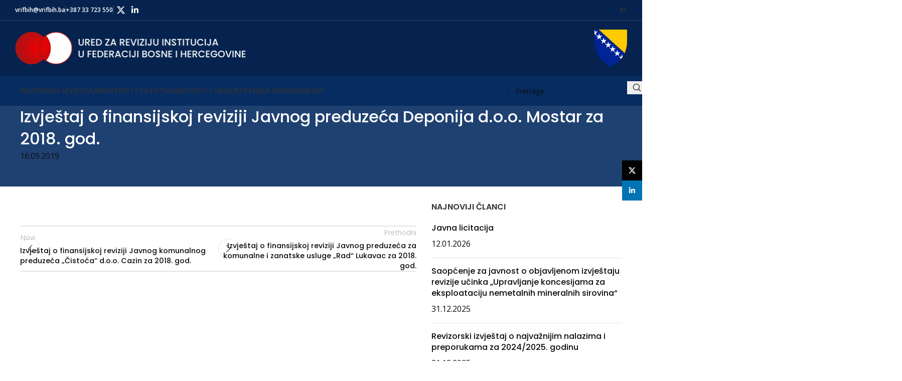

--- FILE ---
content_type: text/html; charset=UTF-8
request_url: https://www.vrifbih.ba/izvjestaj/javno-preduzece-deponija-d-o-o-mostar-za-2018-god/
body_size: 17748
content:
<!DOCTYPE html>
<html lang="bs-BA">
<head>
	<meta charset="UTF-8">
	<link rel="profile" href="https://gmpg.org/xfn/11">
	<link rel="pingback" href="https://www.vrifbih.ba/xmlrpc.php">

	<title>Izvještaj o finansijskoj reviziji Javnog preduzeća Deponija d.o.o. Mostar za 2018. god. &#8211; Ured za reviziju u FBiH</title>
<meta name='robots' content='max-image-preview:large' />
	<style>img:is([sizes="auto" i], [sizes^="auto," i]) { contain-intrinsic-size: 3000px 1500px }</style>
	<link rel="alternate" hreflang="bs" href="https://www.vrifbih.ba/izvjestaj/javno-preduzece-deponija-d-o-o-mostar-za-2018-god/" />
<link rel="alternate" hreflang="x-default" href="https://www.vrifbih.ba/izvjestaj/javno-preduzece-deponija-d-o-o-mostar-za-2018-god/" />
<link rel='dns-prefetch' href='//kit.fontawesome.com' />
<link rel='dns-prefetch' href='//fonts.googleapis.com' />
<link rel="alternate" type="application/rss+xml" title="Ured za reviziju u FBiH &raquo; novosti" href="https://www.vrifbih.ba/feed/" />
<link rel="alternate" type="application/rss+xml" title="Ured za reviziju u FBiH &raquo;  novosti o komentarima" href="https://www.vrifbih.ba/comments/feed/" />
<link rel='stylesheet' id='toolset_bootstrap_4-css' href='https://www.vrifbih.ba/wp-content/plugins/wp-views/vendor/toolset/toolset-common/res/lib/bootstrap4/css/bootstrap.min.css?ver=4.5.3' type='text/css' media='screen' />
<style id='safe-svg-svg-icon-style-inline-css' type='text/css'>
.safe-svg-cover{text-align:center}.safe-svg-cover .safe-svg-inside{display:inline-block;max-width:100%}.safe-svg-cover svg{fill:currentColor;height:100%;max-height:100%;max-width:100%;width:100%}

</style>
<style id='pdfemb-pdf-embedder-viewer-style-inline-css' type='text/css'>
.wp-block-pdfemb-pdf-embedder-viewer{max-width:none}

</style>
<link rel='stylesheet' id='mediaelement-css' href='https://www.vrifbih.ba/wp-includes/js/mediaelement/mediaelementplayer-legacy.min.css?ver=4.2.17' type='text/css' media='all' />
<link rel='stylesheet' id='wp-mediaelement-css' href='https://www.vrifbih.ba/wp-includes/js/mediaelement/wp-mediaelement.min.css?ver=6.7.4' type='text/css' media='all' />
<link rel='stylesheet' id='view_editor_gutenberg_frontend_assets-css' href='https://www.vrifbih.ba/wp-content/plugins/wp-views/public/css/views-frontend.css?ver=3.6.21' type='text/css' media='all' />
<style id='view_editor_gutenberg_frontend_assets-inline-css' type='text/css'>
.wpv-sort-list-dropdown.wpv-sort-list-dropdown-style-default > span.wpv-sort-list,.wpv-sort-list-dropdown.wpv-sort-list-dropdown-style-default .wpv-sort-list-item {border-color: #cdcdcd;}.wpv-sort-list-dropdown.wpv-sort-list-dropdown-style-default .wpv-sort-list-item a {color: #444;background-color: #fff;}.wpv-sort-list-dropdown.wpv-sort-list-dropdown-style-default a:hover,.wpv-sort-list-dropdown.wpv-sort-list-dropdown-style-default a:focus {color: #000;background-color: #eee;}.wpv-sort-list-dropdown.wpv-sort-list-dropdown-style-default .wpv-sort-list-item.wpv-sort-list-current a {color: #000;background-color: #eee;}
.wpv-sort-list-dropdown.wpv-sort-list-dropdown-style-default > span.wpv-sort-list,.wpv-sort-list-dropdown.wpv-sort-list-dropdown-style-default .wpv-sort-list-item {border-color: #cdcdcd;}.wpv-sort-list-dropdown.wpv-sort-list-dropdown-style-default .wpv-sort-list-item a {color: #444;background-color: #fff;}.wpv-sort-list-dropdown.wpv-sort-list-dropdown-style-default a:hover,.wpv-sort-list-dropdown.wpv-sort-list-dropdown-style-default a:focus {color: #000;background-color: #eee;}.wpv-sort-list-dropdown.wpv-sort-list-dropdown-style-default .wpv-sort-list-item.wpv-sort-list-current a {color: #000;background-color: #eee;}.wpv-sort-list-dropdown.wpv-sort-list-dropdown-style-grey > span.wpv-sort-list,.wpv-sort-list-dropdown.wpv-sort-list-dropdown-style-grey .wpv-sort-list-item {border-color: #cdcdcd;}.wpv-sort-list-dropdown.wpv-sort-list-dropdown-style-grey .wpv-sort-list-item a {color: #444;background-color: #eeeeee;}.wpv-sort-list-dropdown.wpv-sort-list-dropdown-style-grey a:hover,.wpv-sort-list-dropdown.wpv-sort-list-dropdown-style-grey a:focus {color: #000;background-color: #e5e5e5;}.wpv-sort-list-dropdown.wpv-sort-list-dropdown-style-grey .wpv-sort-list-item.wpv-sort-list-current a {color: #000;background-color: #e5e5e5;}
.wpv-sort-list-dropdown.wpv-sort-list-dropdown-style-default > span.wpv-sort-list,.wpv-sort-list-dropdown.wpv-sort-list-dropdown-style-default .wpv-sort-list-item {border-color: #cdcdcd;}.wpv-sort-list-dropdown.wpv-sort-list-dropdown-style-default .wpv-sort-list-item a {color: #444;background-color: #fff;}.wpv-sort-list-dropdown.wpv-sort-list-dropdown-style-default a:hover,.wpv-sort-list-dropdown.wpv-sort-list-dropdown-style-default a:focus {color: #000;background-color: #eee;}.wpv-sort-list-dropdown.wpv-sort-list-dropdown-style-default .wpv-sort-list-item.wpv-sort-list-current a {color: #000;background-color: #eee;}.wpv-sort-list-dropdown.wpv-sort-list-dropdown-style-grey > span.wpv-sort-list,.wpv-sort-list-dropdown.wpv-sort-list-dropdown-style-grey .wpv-sort-list-item {border-color: #cdcdcd;}.wpv-sort-list-dropdown.wpv-sort-list-dropdown-style-grey .wpv-sort-list-item a {color: #444;background-color: #eeeeee;}.wpv-sort-list-dropdown.wpv-sort-list-dropdown-style-grey a:hover,.wpv-sort-list-dropdown.wpv-sort-list-dropdown-style-grey a:focus {color: #000;background-color: #e5e5e5;}.wpv-sort-list-dropdown.wpv-sort-list-dropdown-style-grey .wpv-sort-list-item.wpv-sort-list-current a {color: #000;background-color: #e5e5e5;}.wpv-sort-list-dropdown.wpv-sort-list-dropdown-style-blue > span.wpv-sort-list,.wpv-sort-list-dropdown.wpv-sort-list-dropdown-style-blue .wpv-sort-list-item {border-color: #0099cc;}.wpv-sort-list-dropdown.wpv-sort-list-dropdown-style-blue .wpv-sort-list-item a {color: #444;background-color: #cbddeb;}.wpv-sort-list-dropdown.wpv-sort-list-dropdown-style-blue a:hover,.wpv-sort-list-dropdown.wpv-sort-list-dropdown-style-blue a:focus {color: #000;background-color: #95bedd;}.wpv-sort-list-dropdown.wpv-sort-list-dropdown-style-blue .wpv-sort-list-item.wpv-sort-list-current a {color: #000;background-color: #95bedd;}
</style>
<style id='font-awesome-svg-styles-default-inline-css' type='text/css'>
.svg-inline--fa {
  display: inline-block;
  height: 1em;
  overflow: visible;
  vertical-align: -.125em;
}
</style>
<link rel='stylesheet' id='font-awesome-svg-styles-css' href='https://www.vrifbih.ba/wp-content/uploads/font-awesome/v5.15.4/css/svg-with-js.css' type='text/css' media='all' />
<style id='font-awesome-svg-styles-inline-css' type='text/css'>
   .wp-block-font-awesome-icon svg::before,
   .wp-rich-text-font-awesome-icon svg::before {content: unset;}
</style>
<link rel='stylesheet' id='fvp-frontend-css' href='https://www.vrifbih.ba/wp-content/plugins/featured-video-plus/styles/frontend.css?ver=2.3.3' type='text/css' media='all' />
<link rel='stylesheet' id='wpml-menu-item-0-css' href='https://www.vrifbih.ba/wp-content/plugins/sitepress-multilingual-cms/templates/language-switchers/menu-item/style.min.css?ver=1' type='text/css' media='all' />
<link rel='stylesheet' id='parente2-style-css' href='https://www.vrifbih.ba/wp-content/themes/woodmart/style.css?ver=6.7.4' type='text/css' media='all' />
<link rel='stylesheet' id='childe2-style-css' href='https://www.vrifbih.ba/wp-content/themes/woodmart-child/style.css?ver=6.7.4' type='text/css' media='all' />
<link rel='stylesheet' id='js_composer_front-css' href='https://www.vrifbih.ba/wp-content/plugins/js_composer/assets/css/js_composer.min.css?ver=8.3.1' type='text/css' media='all' />
<link rel='stylesheet' id='vc_font_awesome_5_shims-css' href='https://www.vrifbih.ba/wp-content/plugins/js_composer/assets/lib/vendor/node_modules/@fortawesome/fontawesome-free/css/v4-shims.min.css?ver=8.3.1' type='text/css' media='all' />
<link rel='stylesheet' id='woodmart-style-css' href='https://www.vrifbih.ba/wp-content/themes/woodmart/css/parts/base.min.css?ver=8.1.1' type='text/css' media='all' />
<link rel='stylesheet' id='wd-helpers-wpb-elem-css' href='https://www.vrifbih.ba/wp-content/themes/woodmart/css/parts/helpers-wpb-elem.min.css?ver=8.1.1' type='text/css' media='all' />
<link rel='stylesheet' id='wd-wpml-css' href='https://www.vrifbih.ba/wp-content/themes/woodmart/css/parts/int-wpml.min.css?ver=8.1.1' type='text/css' media='all' />
<link rel='stylesheet' id='wd-wpbakery-base-css' href='https://www.vrifbih.ba/wp-content/themes/woodmart/css/parts/int-wpb-base.min.css?ver=8.1.1' type='text/css' media='all' />
<link rel='stylesheet' id='wd-wpbakery-base-deprecated-css' href='https://www.vrifbih.ba/wp-content/themes/woodmart/css/parts/int-wpb-base-deprecated.min.css?ver=8.1.1' type='text/css' media='all' />
<link rel='stylesheet' id='wd-notices-fixed-css' href='https://www.vrifbih.ba/wp-content/themes/woodmart/css/parts/woo-opt-sticky-notices-old.min.css?ver=8.1.1' type='text/css' media='all' />
<link rel='stylesheet' id='wd-header-base-css' href='https://www.vrifbih.ba/wp-content/themes/woodmart/css/parts/header-base.min.css?ver=8.1.1' type='text/css' media='all' />
<link rel='stylesheet' id='wd-mod-tools-css' href='https://www.vrifbih.ba/wp-content/themes/woodmart/css/parts/mod-tools.min.css?ver=8.1.1' type='text/css' media='all' />
<link rel='stylesheet' id='wd-header-elements-base-css' href='https://www.vrifbih.ba/wp-content/themes/woodmart/css/parts/header-el-base.min.css?ver=8.1.1' type='text/css' media='all' />
<link rel='stylesheet' id='wd-social-icons-css' href='https://www.vrifbih.ba/wp-content/themes/woodmart/css/parts/el-social-icons.min.css?ver=8.1.1' type='text/css' media='all' />
<link rel='stylesheet' id='wd-header-mobile-nav-drilldown-css' href='https://www.vrifbih.ba/wp-content/themes/woodmart/css/parts/header-el-mobile-nav-drilldown.min.css?ver=8.1.1' type='text/css' media='all' />
<link rel='stylesheet' id='wd-header-mobile-nav-drilldown-slide-css' href='https://www.vrifbih.ba/wp-content/themes/woodmart/css/parts/header-el-mobile-nav-drilldown-slide.min.css?ver=8.1.1' type='text/css' media='all' />
<link rel='stylesheet' id='wd-section-title-css' href='https://www.vrifbih.ba/wp-content/themes/woodmart/css/parts/el-section-title.min.css?ver=8.1.1' type='text/css' media='all' />
<link rel='stylesheet' id='wd-mod-highlighted-text-css' href='https://www.vrifbih.ba/wp-content/themes/woodmart/css/parts/mod-highlighted-text.min.css?ver=8.1.1' type='text/css' media='all' />
<link rel='stylesheet' id='wd-text-block-css' href='https://www.vrifbih.ba/wp-content/themes/woodmart/css/parts/el-text-block.min.css?ver=8.1.1' type='text/css' media='all' />
<link rel='stylesheet' id='wd-button-css' href='https://www.vrifbih.ba/wp-content/themes/woodmart/css/parts/el-button.min.css?ver=8.1.1' type='text/css' media='all' />
<link rel='stylesheet' id='wd-header-search-css' href='https://www.vrifbih.ba/wp-content/themes/woodmart/css/parts/header-el-search.min.css?ver=8.1.1' type='text/css' media='all' />
<link rel='stylesheet' id='wd-header-search-form-css' href='https://www.vrifbih.ba/wp-content/themes/woodmart/css/parts/header-el-search-form.min.css?ver=8.1.1' type='text/css' media='all' />
<link rel='stylesheet' id='wd-wd-search-form-css' href='https://www.vrifbih.ba/wp-content/themes/woodmart/css/parts/wd-search-form.min.css?ver=8.1.1' type='text/css' media='all' />
<link rel='stylesheet' id='wd-page-navigation-css' href='https://www.vrifbih.ba/wp-content/themes/woodmart/css/parts/mod-page-navigation.min.css?ver=8.1.1' type='text/css' media='all' />
<link rel='stylesheet' id='wd-mod-comments-css' href='https://www.vrifbih.ba/wp-content/themes/woodmart/css/parts/mod-comments.min.css?ver=8.1.1' type='text/css' media='all' />
<link rel='stylesheet' id='wd-widget-wd-recent-posts-css' href='https://www.vrifbih.ba/wp-content/themes/woodmart/css/parts/widget-wd-recent-posts.min.css?ver=8.1.1' type='text/css' media='all' />
<link rel='stylesheet' id='wd-footer-base-css' href='https://www.vrifbih.ba/wp-content/themes/woodmart/css/parts/footer-base.min.css?ver=8.1.1' type='text/css' media='all' />
<link rel='stylesheet' id='wd-widget-nav-css' href='https://www.vrifbih.ba/wp-content/themes/woodmart/css/parts/widget-nav.min.css?ver=8.1.1' type='text/css' media='all' />
<link rel='stylesheet' id='wd-social-icons-styles-css' href='https://www.vrifbih.ba/wp-content/themes/woodmart/css/parts/el-social-styles.min.css?ver=8.1.1' type='text/css' media='all' />
<link rel='stylesheet' id='wd-scroll-top-css' href='https://www.vrifbih.ba/wp-content/themes/woodmart/css/parts/opt-scrolltotop.min.css?ver=8.1.1' type='text/css' media='all' />
<link rel='stylesheet' id='wd-sticky-social-buttons-css' href='https://www.vrifbih.ba/wp-content/themes/woodmart/css/parts/opt-sticky-social.min.css?ver=8.1.1' type='text/css' media='all' />
<link rel='stylesheet' id='xts-style-header_374016-css' href='https://www.vrifbih.ba/wp-content/uploads/2025/06/xts-header_374016-1750771685.css?ver=8.1.1' type='text/css' media='all' />
<link rel='stylesheet' id='xts-style-theme_settings_default-css' href='https://www.vrifbih.ba/wp-content/uploads/2025/12/xts-theme_settings_default-1764663530.css?ver=8.1.1' type='text/css' media='all' />
<link rel='stylesheet' id='xts-google-fonts-css' href='https://fonts.googleapis.com/css?family=Open+Sans%3A400%2C600%7CPoppins%3A400%2C600%2C500&#038;ver=8.1.1' type='text/css' media='all' />
<script type="text/javascript" src="https://www.vrifbih.ba/wp-content/plugins/wp-views/vendor/toolset/common-es/public/toolset-common-es-frontend.js?ver=175000" id="toolset-common-es-frontend-js"></script>
<script type="text/javascript" src="https://www.vrifbih.ba/wp-includes/js/jquery/jquery.min.js?ver=3.7.1" id="jquery-core-js"></script>
<script type="text/javascript" src="https://www.vrifbih.ba/wp-content/plugins/featured-video-plus/js/jquery.fitvids.min.js?ver=master-2015-08" id="jquery.fitvids-js"></script>
<script type="text/javascript" id="fvp-frontend-js-extra">
/* <![CDATA[ */
var fvpdata = {"ajaxurl":"https:\/\/www.vrifbih.ba\/wp-admin\/admin-ajax.php","nonce":"efb495f725","fitvids":"1","dynamic":"","overlay":"","opacity":"0.75","color":"b","width":"640"};
/* ]]> */
</script>
<script type="text/javascript" src="https://www.vrifbih.ba/wp-content/plugins/featured-video-plus/js/frontend.min.js?ver=2.3.3" id="fvp-frontend-js"></script>
<script defer crossorigin="anonymous" type="text/javascript" src="https://kit.fontawesome.com/debeeed46a.js" id="font-awesome-official-js"></script>
<script type="text/javascript" src="https://www.vrifbih.ba/wp-content/themes/woodmart/js/scripts/global/scrollBar.min.js?ver=8.1.1" id="wd-scrollbar-js"></script>
<script></script><link rel="https://api.w.org/" href="https://www.vrifbih.ba/wp-json/" /><link rel="alternate" title="JSON" type="application/json" href="https://www.vrifbih.ba/wp-json/wp/v2/izvjestaj/6472" /><link rel="EditURI" type="application/rsd+xml" title="RSD" href="https://www.vrifbih.ba/xmlrpc.php?rsd" />
<meta name="generator" content="WordPress 6.7.4" />
<link rel="canonical" href="https://www.vrifbih.ba/izvjestaj/javno-preduzece-deponija-d-o-o-mostar-za-2018-god/" />
<link rel='shortlink' href='https://www.vrifbih.ba/?p=6472' />
<link rel="alternate" title="oEmbed (JSON)" type="application/json+oembed" href="https://www.vrifbih.ba/wp-json/oembed/1.0/embed?url=https%3A%2F%2Fwww.vrifbih.ba%2Fizvjestaj%2Fjavno-preduzece-deponija-d-o-o-mostar-za-2018-god%2F" />
<link rel="alternate" title="oEmbed (XML)" type="text/xml+oembed" href="https://www.vrifbih.ba/wp-json/oembed/1.0/embed?url=https%3A%2F%2Fwww.vrifbih.ba%2Fizvjestaj%2Fjavno-preduzece-deponija-d-o-o-mostar-za-2018-god%2F&#038;format=xml" />
<meta name="generator" content="WPML ver:4.8.6 stt:6,22,1,49;" />
<!-- start Simple Custom CSS and JS -->
<script type="text/javascript" src="https://cdnjs.cloudflare.com/ajax/libs/moment.js/2.29.1/moment.min.js"></script>
<script type="text/javascript" src="https://cdnjs.cloudflare.com/ajax/libs/moment.js/2.29.1/locale/bs.min.js"></script>
<script type="text/javascript" src="https://cdnjs.cloudflare.com/ajax/libs/moment.js/2.29.1/locale/hr.min.js"></script>
<script type="text/javascript" src="https://cdnjs.cloudflare.com/ajax/libs/moment.js/2.29.1/locale/en-gb.min.js"></script>

<script type="text/javascript" src="https://cdnjs.cloudflare.com/ajax/libs/tempusdominus-bootstrap-4/5.39.0/js/tempusdominus-bootstrap-4.min.js" crossorigin="anonymous"></script>
<link rel="stylesheet" href="https://cdnjs.cloudflare.com/ajax/libs/tempusdominus-bootstrap-4/5.39.0/css/tempusdominus-bootstrap-4.min.css" crossorigin="anonymous" /><!-- end Simple Custom CSS and JS -->
					<meta name="viewport" content="width=device-width, initial-scale=1.0, maximum-scale=1.0, user-scalable=no">
														<!-- Google Analytics tracking code output by Beehive Analytics -->
						<script async src="https://www.googletagmanager.com/gtag/js?id=G-7ZRGXE7774&l=beehiveDataLayer"></script>
		<script>
						window.beehiveDataLayer = window.beehiveDataLayer || [];
			function beehive_ga() {beehiveDataLayer.push(arguments);}
			beehive_ga('js', new Date())
						beehive_ga('config', 'G-7ZRGXE7774', {
				'anonymize_ip': false,
				'allow_google_signals': false,
			})
					</script>
		 <script> window.addEventListener("load",function(){ var c={script:false,link:false}; function ls(s) { if(!['script','link'].includes(s)||c[s]){return;}c[s]=true; var d=document,f=d.getElementsByTagName(s)[0],j=d.createElement(s); if(s==='script'){j.async=true;j.src='https://www.vrifbih.ba/wp-content/plugins/wp-views/vendor/toolset/blocks/public/js/frontend.js?v=1.6.17';}else{ j.rel='stylesheet';j.href='https://www.vrifbih.ba/wp-content/plugins/wp-views/vendor/toolset/blocks/public/css/style.css?v=1.6.17';} f.parentNode.insertBefore(j, f); }; function ex(){ls('script');ls('link')} window.addEventListener("scroll", ex, {once: true}); if (('IntersectionObserver' in window) && ('IntersectionObserverEntry' in window) && ('intersectionRatio' in window.IntersectionObserverEntry.prototype)) { var i = 0, fb = document.querySelectorAll("[class^='tb-']"), o = new IntersectionObserver(es => { es.forEach(e => { o.unobserve(e.target); if (e.intersectionRatio > 0) { ex();o.disconnect();}else{ i++;if(fb.length>i){o.observe(fb[i])}} }) }); if (fb.length) { o.observe(fb[i]) } } }) </script>
	<noscript>
		<link rel="stylesheet" href="https://www.vrifbih.ba/wp-content/plugins/wp-views/vendor/toolset/blocks/public/css/style.css">
	</noscript><meta name="generator" content="Powered by WPBakery Page Builder - drag and drop page builder for WordPress."/>
<link rel="icon" href="https://www.vrifbih.ba/wp-content/uploads/2020/12/favicon-logo.png" sizes="32x32" />
<link rel="icon" href="https://www.vrifbih.ba/wp-content/uploads/2020/12/favicon-logo.png" sizes="192x192" />
<link rel="apple-touch-icon" href="https://www.vrifbih.ba/wp-content/uploads/2020/12/favicon-logo.png" />
<meta name="msapplication-TileImage" content="https://www.vrifbih.ba/wp-content/uploads/2020/12/favicon-logo.png" />
<style>
		
		</style><noscript><style> .wpb_animate_when_almost_visible { opacity: 1; }</style></noscript></head>

<body class="izvjestaj-template-default single single-izvjestaj postid-6472 wrapper-custom  catalog-mode-on categories-accordion-on notifications-sticky views-template-content-template-for-izvjetaji wpb-js-composer js-comp-ver-8.3.1 vc_responsive">
			<script type="text/javascript" id="wd-flicker-fix">// Flicker fix.</script>	
	
	<div class="wd-page-wrapper website-wrapper">
									<header class="whb-header whb-header_374016 whb-sticky-shadow whb-scroll-slide whb-sticky-real">
					<div class="whb-main-header">
	
<div class="whb-row whb-top-bar whb-not-sticky-row whb-with-bg whb-border-fullwidth whb-color-light whb-flex-flex-middle">
	<div class="container">
		<div class="whb-flex-row whb-top-bar-inner">
			<div class="whb-column whb-col-left whb-column5 whb-visible-lg">
	
<div class="wd-header-text reset-last-child whb-eeqg064div9kxrx9bdvb"><a href="mailto:vrifbih@vrifbih.ba"><strong style="color: white;">vrifbih@vrifbih.ba</strong></a></div>
<div class="wd-header-divider whb-divider-default whb-9pxcmfat80deqbzcfdrh"></div>

<div class="wd-header-text reset-last-child whb-y4ro7npestv02kyrww49"><strong style="color: white;">+387 33 723 550</strong></div>
<div class="wd-header-divider whb-divider-default whb-2l6sd3md7el9xzrcwkcd"></div>
			<div id="" class=" wd-social-icons  wd-style-default social-follow wd-shape-circle  whb-43k0qayz7gg36f2jmmhk color-scheme-light text-center">
				
				
				
									<a rel="noopener noreferrer nofollow" href="https://x.com/VRIFBiH" target="_blank" class=" wd-social-icon social-twitter" aria-label="X social link">
						<span class="wd-icon"></span>
											</a>
				
				
				
				
				
				
				
				
									<a rel="noopener noreferrer nofollow" href="https://www.linkedin.com/company/vrifbih/" target="_blank" class=" wd-social-icon social-linkedin" aria-label="Linkedin social link">
						<span class="wd-icon"></span>
											</a>
				
				
				
				
				
				
				
				
				
				
				
				
				
				
				
				
				
				
			</div>

		</div>
<div class="whb-column whb-col-center whb-column6 whb-visible-lg whb-empty-column">
	</div>
<div class="whb-column whb-col-right whb-column7 whb-visible-lg">
	
<div class="wd-header-nav wd-header-secondary-nav whb-p3hsbci8731iizw3le8n text-left" role="navigation" aria-label="Secondary navigation">
	<ul id="menu-language-switcher" class="menu wd-nav wd-nav-secondary wd-style-underline wd-gap-s"><li id="menu-item-wpml-ls-64-bs" class="menu-item wpml-ls-slot-64 wpml-ls-item wpml-ls-item-bs wpml-ls-current-language wpml-ls-menu-item wpml-ls-first-item wpml-ls-last-item menu-item-type-wpml_ls_menu_item menu-item-object-wpml_ls_menu_item menu-item-wpml-ls-64-bs item-level-0 menu-simple-dropdown wd-event-hover" ><a href="https://www.vrifbih.ba/izvjestaj/javno-preduzece-deponija-d-o-o-mostar-za-2018-god/" role="menuitem" class="woodmart-nav-link"><span class="nav-link-text"><span class="wpml-ls-native" lang="bs">BS</span></span></a></li>
</ul></div>
</div>
<div class="whb-column whb-col-mobile whb-column_mobile1 whb-hidden-lg">
	
<div class="wd-header-nav wd-header-secondary-nav whb-3onzwjb2c2k7t0j623el text-right" role="navigation" aria-label="Secondary navigation">
	<ul id="menu-language-switcher-1" class="menu wd-nav wd-nav-secondary wd-style-default wd-gap-s"><li class="menu-item wpml-ls-slot-64 wpml-ls-item wpml-ls-item-bs wpml-ls-current-language wpml-ls-menu-item wpml-ls-first-item wpml-ls-last-item menu-item-type-wpml_ls_menu_item menu-item-object-wpml_ls_menu_item menu-item-wpml-ls-64-bs item-level-0 menu-simple-dropdown wd-event-hover" ><a href="https://www.vrifbih.ba/izvjestaj/javno-preduzece-deponija-d-o-o-mostar-za-2018-god/" role="menuitem" class="woodmart-nav-link"><span class="nav-link-text"><span class="wpml-ls-native" lang="bs">BS</span></span></a></li>
</ul></div>
</div>
		</div>
	</div>
</div>

<div class="whb-row whb-general-header whb-not-sticky-row whb-with-bg whb-without-border whb-color-light whb-flex-flex-middle">
	<div class="container">
		<div class="whb-flex-row whb-general-header-inner">
			<div class="whb-column whb-col-left whb-column8 whb-visible-lg">
	<div class="site-logo whb-gs8bcnxektjsro21n657 wd-switch-logo">
	<a href="https://www.vrifbih.ba/" class="wd-logo wd-main-logo" rel="home" aria-label="Site logo">
		<img width="461" height="66" src="https://www.vrifbih.ba/wp-content/uploads/2025/06/UZRFBIH-Logo-Full-BS_desktop.png" class="attachment-full size-full" alt="" style="max-width:460px;" decoding="async" srcset="https://www.vrifbih.ba/wp-content/uploads/2025/06/UZRFBIH-Logo-Full-BS_desktop.png 461w, https://www.vrifbih.ba/wp-content/uploads/2025/06/UZRFBIH-Logo-Full-BS_desktop-300x43.png 300w" sizes="(max-width: 461px) 100vw, 461px" />	</a>
					<a href="https://www.vrifbih.ba/" class="wd-logo wd-sticky-logo" rel="home">
			<img width="175800000" height="24899797" src="https://www.vrifbih.ba/wp-content/uploads/2021/07/UZRFBIH-Logo-Full-BS.svg" class="attachment-full size-full" alt="" style="max-width:350px;" decoding="async" fetchpriority="high" />		</a>
	</div>
</div>
<div class="whb-column whb-col-center whb-column9 whb-visible-lg whb-empty-column">
	</div>
<div class="whb-column whb-col-right whb-column10 whb-visible-lg">
	
<div class="whb-space-element whb-04sa30q483t5gflfuadx " style="width:10px;"></div>
<div class="site-logo whb-plr6xapsz3ox2fqhnjx8">
	<a href="https://www.vrifbih.ba/" class="wd-logo wd-main-logo" rel="home" aria-label="Site logo">
		<img width="2500000" height="2849985" src="https://www.vrifbih.ba/wp-content/uploads/2020/12/Grb-BIH_svg.svg" class="attachment-full size-full" alt="" style="max-width:65px;" decoding="async" />	</a>
	</div>
</div>
<div class="whb-column whb-mobile-left whb-column_mobile2 whb-hidden-lg">
	<div class="site-logo whb-lt7vdqgaccmapftzurvt wd-switch-logo">
	<a href="https://www.vrifbih.ba/" class="wd-logo wd-main-logo" rel="home" aria-label="Site logo">
		<img width="280" height="33" src="https://www.vrifbih.ba/wp-content/uploads/2025/06/UZRFBIH-Logo-Full-BS_mobile_grb-3.png" class="attachment-full size-full" alt="" style="max-width:280px;" decoding="async" />	</a>
					<a href="https://www.vrifbih.ba/" class="wd-logo wd-sticky-logo" rel="home">
			<img width="5000000" height="2860001" src="https://www.vrifbih.ba/wp-content/uploads/2020/12/UZRFBIH-Logo_svg.svg" class="attachment-full size-full" alt="" style="max-width:100px;" decoding="async" />		</a>
	</div>
</div>
<div class="whb-column whb-mobile-center whb-column_mobile3 whb-hidden-lg whb-empty-column">
	</div>
<div class="whb-column whb-mobile-right whb-column_mobile4 whb-hidden-lg">
	<div class="wd-tools-element wd-header-mobile-nav wd-style-icon wd-design-1 whb-g1k0m1tib7raxrwkm1t3">
	<a href="#" rel="nofollow" aria-label="Open mobile menu">
		
		<span class="wd-tools-icon">
					</span>

		<span class="wd-tools-text">Menu</span>

			</a>
</div></div>
		</div>
	</div>
</div>

<div class="whb-row whb-header-bottom whb-sticky-row whb-with-bg whb-without-border whb-color-light whb-hidden-mobile whb-flex-flex-middle">
	<div class="container">
		<div class="whb-flex-row whb-header-bottom-inner">
			<div class="whb-column whb-col-left whb-column11 whb-visible-lg">
	
<div class="wd-header-nav wd-header-secondary-nav whb-jxvom3urj0i9sdo9qw6f text-left" role="navigation" aria-label="Secondary navigation">
	<ul id="menu-main-menu" class="menu wd-nav wd-nav-secondary wd-style-default wd-gap-s"><li id="menu-item-1883" class="menu-item menu-item-type-custom menu-item-object-custom menu-item-1883 item-level-0 menu-mega-dropdown wd-event-hover menu-item-has-children" ><a class="woodmart-nav-link"><span class="nav-link-text">Revizorski izvještaji</span></a>
<div class="wd-dropdown-menu wd-dropdown wd-design-full-width color-scheme-dark">

<div class="container wd-entry-content">
<style data-type="vc_shortcodes-custom-css">.vc_custom_1742205474673{padding-top: 0px !important;padding-right: 0px !important;padding-bottom: 0px !important;padding-left: 0px !important;}.vc_custom_1742207783080{padding-top: 64px !important;padding-right: 64px !important;padding-bottom: 64px !important;padding-left: 30px !important;}.vc_custom_1742208798592{border-left-width: 1px !important;padding-top: 64px !important;padding-right: 64px !important;padding-bottom: 64px !important;padding-left: 64px !important;background-color: #ECECEC !important;border-left-style: dotted !important;border-color: #C2C2C2 !important;}.vc_custom_1742208804082{border-left-width: 1px !important;padding-top: 64px !important;padding-right: 64px !important;padding-bottom: 64px !important;padding-left: 64px !important;background-color: #ECECEC !important;border-left-style: dotted !important;border-color: #C2C2C2 !important;}.vc_custom_1742227030250{margin-bottom: 20px !important;}.vc_custom_1742226853884{margin-bottom: 20px !important;}.vc_custom_1742227426905{margin-bottom: 20px !important;}.vc_custom_1742227134755{margin-bottom: 20px !important;}.vc_custom_1742227375502{margin-bottom: 40px !important;}.vc_custom_1742286653142{margin-bottom: 20px !important;}.wd-rs-67d84652e8f01.wd-button-wrapper a:hover{color: rgb(6,44,97);}.wd-rs-67d84593899aa.wd-button-wrapper a:hover{color: rgb(6,44,97);}.wd-rs-67d847d65c2c3.wd-button-wrapper a:hover{color: rgb(6,44,97);}.wd-rs-68ecf36fc16b9.wd-button-wrapper a:hover{color: rgb(6,44,97);}.wd-rs-67d846afefc72.wd-button-wrapper a:hover{color: rgb(6,44,97);}.wd-rs-67d847a322616.wd-button-wrapper a:hover{color: rgb(6,44,97);}#wd-6800d329b89e4.wd-text-block{color:#0b0c11;}</style><style data-type="vc_custom-css">.display_unset { 
    display: unset;
}</style><div class="wpb-content-wrapper"><section id="mega_menu_section" class="vc_section vc_custom_1742205474673 wd-rs-67d7f21b1a662"><div class="vc_row wpb_row vc_row-fluid vc_row-o-equal-height vc_row-flex wd-rs-67d7f411e8c53"><div class="wpb_column vc_column_container vc_col-sm-4 wd-rs-67d7fb202c7a9"><div class="vc_column-inner vc_custom_1742207783080"><div class="wpb_wrapper">
		<div id="wd-67d8448c38aec" class="title-wrapper wd-wpb wd-set-mb reset-last-child  wd-rs-67d8448c38aec wd-title-color-default wd-title-style-default text-left  wd-underline-colored">
			
			<div class="liner-continer">
				<span class="woodmart-title-container title  wd-font-weight- wd-fontsize-l" >Izvještaji o reviziji</span>
							</div>
			
			
			
		</div>
		
				<div id="wd-6800d329b89e4" class="wd-text-block wd-wpb reset-last-child wd-rs-6800d329b89e4 text-left ">
			<p>Pristupite revizorskim izvještajima Ureda</p>
		</div>
		</div></div></div><div class="wpb_column vc_column_container vc_col-sm-4 vc_col-has-fill wd-rs-67d7ff132b4e0"><div class="vc_column-inner vc_custom_1742208798592"><div class="wpb_wrapper">
		<div id="wd-67d84771d28da" class="title-wrapper wd-wpb wd-set-mb reset-last-child  wd-rs-67d84771d28da wd-title-color-default wd-title-style-default text-left  wd-underline-colored">
			
			<div class="liner-continer">
				<span class="woodmart-title-container title  wd-font-weight- wd-fontsize-m" >Kategorije izvještaja</span>
							</div>
			
			
			
		</div>
		
		<div id="wd-67d84652e8f01" class=" wd-rs-67d84652e8f01 vc_custom_1742227030250 wd-button-wrapper text-left"><a href="/finansijska-revizija/" title="" class="btn btn-color-black btn-style-link btn-shape-rectangle btn-size-large">Finansijska revizija</a></div><div id="wd-67d84593899aa" class=" wd-rs-67d84593899aa vc_custom_1742226853884 wd-button-wrapper text-left"><a href="/revizija-ucinka/" title="" class="btn btn-color-black btn-style-link btn-shape-rectangle btn-size-large">Revizija učinka</a></div><div id="wd-67d847d65c2c3" class=" wd-rs-67d847d65c2c3 vc_custom_1742227426905 wd-button-wrapper text-left"><a href="/finansijska-revizija-pracenja-postupanja-po-preporukama/" title="" class="btn btn-color-black btn-style-link btn-shape-rectangle btn-size-large display_unset">Finansijska revizija praćenja postupanja po preporukama</a></div><div id="wd-68ecf36fc16b9" class=" wd-rs-68ecf36fc16b9  wd-button-wrapper text-left"><a href="https://www.vrifbih.ba/revizija-ucinka-pracenja-postupanja-po-preporukama/" title="" class="btn btn-color-black btn-style-link btn-shape-rectangle btn-size-large display_unset">Revizija učinka praćenja postupanja po preporukama</a></div></div></div></div><div class="wpb_column vc_column_container vc_col-sm-4 vc_col-has-fill wd-rs-67d7ff20b7cd4"><div class="vc_column-inner vc_custom_1742208804082"><div class="wpb_wrapper">
		<div id="wd-67d847805c37c" class="title-wrapper wd-wpb wd-set-mb reset-last-child  wd-rs-67d847805c37c wd-title-color-default wd-title-style-default text-left  wd-underline-colored">
			
			<div class="liner-continer">
				<span class="woodmart-title-container title  wd-font-weight- wd-fontsize-m" >Periodični izvještaji</span>
							</div>
			
			
			
		</div>
		
		<div id="wd-67d846afefc72" class=" wd-rs-67d846afefc72 vc_custom_1742227134755 wd-button-wrapper text-left"><a href="/godisnji-revizorski-izvjestaji/" title="" class="btn btn-color-black btn-style-link btn-shape-rectangle btn-size-large">Godišnji revizorski izvještaji</a></div><div id="wd-67d847a322616" class=" wd-rs-67d847a322616 vc_custom_1742227375502 wd-button-wrapper text-left"><a href="/pregled-izvjestaja-izvrsenih-revizija/" title="" class="btn btn-color-black btn-style-link btn-shape-rectangle btn-size-large">Pregled izvještaja izvršenih revizija</a></div>
		<div id="wd-67d8478ddd3c9" class="title-wrapper wd-wpb wd-set-mb reset-last-child  wd-rs-67d8478ddd3c9 wd-title-color-default wd-title-style-default text-left  wd-underline-colored">
			
			<div class="liner-continer">
				<span class="woodmart-title-container title  wd-font-weight- wd-fontsize-m" >Napredna pretraga</span>
							</div>
			
			
			
		</div>
		
		<div id="wd-67d92f2a20f8d" class=" wd-rs-67d92f2a20f8d vc_custom_1742286653142 wd-button-wrapper text-left"><a href="/pretrazivanje-izvjestaja/" title="" class="btn btn-color-primary btn-style-default btn-shape-round btn-size-large">Pretraga izvještaja</a></div></div></div></div></div></section></div>
</div>

</div>
</li>
<li id="menu-item-28743" class="menu-item menu-item-type-custom menu-item-object-custom menu-item-28743 item-level-0 menu-mega-dropdown wd-event-hover menu-item-has-children" ><a class="woodmart-nav-link"><span class="nav-link-text">Registri i statistika</span></a>
<div class="wd-dropdown-menu wd-dropdown wd-design-full-width color-scheme-dark">

<div class="container wd-entry-content">
<style data-type="vc_shortcodes-custom-css">.vc_custom_1742205474673{padding-top: 0px !important;padding-right: 0px !important;padding-bottom: 0px !important;padding-left: 0px !important;}.vc_custom_1742207783080{padding-top: 64px !important;padding-right: 64px !important;padding-bottom: 64px !important;padding-left: 30px !important;}.vc_custom_1742297107261{border-left-width: 1px !important;padding-top: 64px !important;padding-right: 64px !important;padding-bottom: 64px !important;padding-left: 64px !important;background-color: #ECECEC !important;border-left-style: dotted !important;border-color: #C2C2C2 !important;}.vc_custom_1742297110787{border-left-width: 1px !important;padding-top: 64px !important;padding-right: 64px !important;padding-bottom: 64px !important;padding-left: 64px !important;background-color: #ECECEC !important;border-left-style: dotted !important;border-color: #C2C2C2 !important;}.vc_custom_1744636419459{margin-bottom: 20px !important;}.vc_custom_1758280876163{margin-bottom: 20px !important;}.vc_custom_1768222153594{margin-bottom: 20px !important;}.wd-rs-67fd09d8a066c.wd-button-wrapper a:hover{color: rgb(6,44,97);}.wd-rs-68cd3c67139b5.wd-button-wrapper a:hover{color: rgb(6,44,97);}.wd-rs-6964ed9f4dc2f.wd-button-wrapper a:hover{color: rgb(6,44,97);}#wd-67fe117631c49.wd-text-block{color:#0b0c11;}</style><div class="wpb-content-wrapper"><section id="mega_menu_section" class="vc_section vc_custom_1742205474673 wd-rs-67d7f21b1a662"><div class="vc_row wpb_row vc_row-fluid vc_row-o-equal-height vc_row-flex wd-rs-67d7f411e8c53"><div class="wpb_column vc_column_container vc_col-sm-4 wd-rs-67d7fb202c7a9"><div class="vc_column-inner vc_custom_1742207783080"><div class="wpb_wrapper">
		<div id="wd-67fd09d460026" class="title-wrapper wd-wpb wd-set-mb reset-last-child  wd-rs-67fd09d460026 wd-title-color-default wd-title-style-default text-left  wd-underline-colored">
			
			<div class="liner-continer">
				<span class="woodmart-title-container title  wd-font-weight- wd-fontsize-l" >Registri i statistika</span>
							</div>
			
			
			
		</div>
		
				<div id="wd-67fe117631c49" class="wd-text-block wd-wpb reset-last-child wd-rs-67fe117631c49 text-left ">
			<p>Pregledajte detaljne registre i statističke podatke o revizijskim aktivnostima i rezultatima revizije.</p>
		</div>
		</div></div></div><div class="wpb_column mega-menu-column-height vc_column_container vc_col-sm-4 vc_col-has-fill wd-rs-67d9580d108df"><div class="vc_column-inner vc_custom_1742297107261"><div class="wpb_wrapper">
		<div id="wd-67fd0a5bb244c" class="title-wrapper wd-wpb wd-set-mb reset-last-child  wd-rs-67fd0a5bb244c wd-title-color-default wd-title-style-default text-left  wd-underline-colored">
			
			<div class="liner-continer">
				<span class="woodmart-title-container title  wd-font-weight- wd-fontsize-m" >Rezultati revizije</span>
							</div>
			
			
			
		</div>
		
		<div id="wd-67fd09d8a066c" class=" wd-rs-67fd09d8a066c vc_custom_1744636419459 wd-button-wrapper text-left"><a href="/rezultati-finansijske-revizije/" title="" class="btn btn-color-black btn-style-link btn-shape-rectangle btn-size-large">Rezultati finansijske revizije</a></div></div></div></div><div class="wpb_column mega-menu-column-height vc_column_container vc_col-sm-4 vc_col-has-fill wd-rs-67d958155164f"><div class="vc_column-inner vc_custom_1742297110787"><div class="wpb_wrapper">
		<div id="wd-67fd0a19738c8" class="title-wrapper wd-wpb wd-set-mb reset-last-child  wd-rs-67fd0a19738c8 wd-title-color-default wd-title-style-default text-left  wd-underline-colored">
			
			<div class="liner-continer">
				<span class="woodmart-title-container title  wd-font-weight- wd-fontsize-m" >Registri preporuka</span>
							</div>
			
			
			
		</div>
		
		<div id="wd-68cd3c67139b5" class=" wd-rs-68cd3c67139b5 vc_custom_1758280876163 wd-button-wrapper text-left"><a href="https://www.vrifbih.ba/wp-content/uploads/2025/09/Registar_preporuka_finansijske-revizije_obavezne-revizije_2015-2024_18_09_2025.xlsx" title="" target="_blank" class="btn btn-color-black btn-style-link btn-shape-rectangle btn-size-large">Finansijska revizija</a></div><div id="wd-6964ed9f4dc2f" class=" wd-rs-6964ed9f4dc2f vc_custom_1768222153594 wd-button-wrapper text-left"><a href="https://www.vrifbih.ba/wp-content/uploads/2026/01/Registar_preporuka_Revizija-ucinka_29_12_2025.xlsx" title="" target="_blank" class="btn btn-color-black btn-style-link btn-shape-rectangle btn-size-large">Revizija učinka</a></div></div></div></div></div></section></div>
</div>

</div>
</li>
<li id="menu-item-4645" class="menu-item menu-item-type-custom menu-item-object-custom menu-item-4645 item-level-0 menu-mega-dropdown wd-event-hover menu-item-has-children" ><a class="woodmart-nav-link"><span class="nav-link-text">Novosti i obavještenja</span></a>
<div class="wd-dropdown-menu wd-dropdown wd-design-full-width color-scheme-dark">

<div class="container wd-entry-content">
<style data-type="vc_shortcodes-custom-css">.vc_custom_1742205474673{padding-top: 0px !important;padding-right: 0px !important;padding-bottom: 0px !important;padding-left: 0px !important;}.vc_custom_1742207783080{padding-top: 64px !important;padding-right: 64px !important;padding-bottom: 64px !important;padding-left: 30px !important;}.vc_custom_1742208798592{border-left-width: 1px !important;padding-top: 64px !important;padding-right: 64px !important;padding-bottom: 64px !important;padding-left: 64px !important;background-color: #ECECEC !important;border-left-style: dotted !important;border-color: #C2C2C2 !important;}.vc_custom_1742208804082{border-left-width: 1px !important;padding-top: 64px !important;padding-right: 64px !important;padding-bottom: 64px !important;padding-left: 64px !important;background-color: #ECECEC !important;border-left-style: dotted !important;border-color: #C2C2C2 !important;}.vc_custom_1742209948632{margin-bottom: 20px !important;}.vc_custom_1742210603049{margin-bottom: 20px !important;}.vc_custom_1742210153040{margin-bottom: 20px !important;}.vc_custom_1742210182086{margin-bottom: 20px !important;}.vc_custom_1742210210938{margin-bottom: 20px !important;}.vc_custom_1744628479829{margin-bottom: 20px !important;}.vc_custom_1744707897617{margin-bottom: 40px !important;}.vc_custom_1742286358315{margin-bottom: 20px !important;}.vc_custom_1744885609389{margin-bottom: 20px !important;}.vc_custom_1742293206885{margin-bottom: 20px !important;}.vc_custom_1744885622161{margin-bottom: 20px !important;}.vc_custom_1744885643077{margin-bottom: 20px !important;}.vc_custom_1742293276602{margin-bottom: 20px !important;}.wd-rs-67d8035ea08ba.wd-button-wrapper a:hover{color: rgb(6,44,97);}.wd-rs-67d806254ec30.wd-button-wrapper a:hover{color: rgb(6,44,97);}.wd-rs-67d804547613f.wd-button-wrapper a:hover{color: rgb(6,44,97);}.wd-rs-67d804798fe78.wd-button-wrapper a:hover{color: rgb(6,44,97);}.wd-rs-67d8048f3ba5c.wd-button-wrapper a:hover{color: rgb(6,44,97);}.wd-rs-67fceafd2fe3f.wd-button-wrapper a:hover{color: rgb(6,44,97);}.wd-rs-67fe212726bb9.wd-button-wrapper a:hover{color: rgb(6,44,97);}.wd-rs-6800d74d66d58.wd-button-wrapper a:hover{color: rgb(6,44,97);}.wd-rs-67d948b63df41.wd-button-wrapper a:hover{color: rgb(6,44,97);}.wd-rs-6800d76de1b25.wd-button-wrapper a:hover{color: rgb(6,44,97);}.wd-rs-6800d77e96a28.wd-button-wrapper a:hover{color: rgb(6,44,97);}.wd-rs-67d9490ce2490.wd-button-wrapper a:hover{color: rgb(6,44,97);}#wd-6800d410e48d4.wd-text-block{color:#0b0c11;}</style><div class="wpb-content-wrapper"><section id="mega_menu_section" class="vc_section vc_custom_1742205474673 wd-rs-67d7f21b1a662"><div class="vc_row wpb_row vc_row-fluid vc_row-o-equal-height vc_row-flex wd-rs-67d7f411e8c53"><div class="wpb_column vc_column_container vc_col-sm-4 wd-rs-67d7fb202c7a9"><div class="vc_column-inner vc_custom_1742207783080"><div class="wpb_wrapper">
		<div id="wd-6800d4015f29c" class="title-wrapper wd-wpb wd-set-mb reset-last-child  wd-rs-6800d4015f29c wd-title-color-default wd-title-style-default text-left  wd-underline-colored">
			
			<div class="liner-continer">
				<span class="woodmart-title-container title  wd-font-weight- wd-fontsize-l" >Novosti, publikacije i obavijesti</span>
							</div>
			
			
			
		</div>
		
				<div id="wd-6800d410e48d4" class="wd-text-block wd-wpb reset-last-child wd-rs-6800d410e48d4 text-left ">
			<p>Budite informisani o najnovijim vijestima, publikacijama i obavijestima Ureda</p>
		</div>
		</div></div></div><div class="wpb_column vc_column_container vc_col-sm-4 vc_col-has-fill wd-rs-67d7ff132b4e0"><div class="vc_column-inner vc_custom_1742208798592"><div class="wpb_wrapper">
		<div id="wd-67fce9420f8d3" class="title-wrapper wd-wpb wd-set-mb reset-last-child  wd-rs-67fce9420f8d3 wd-title-color-default wd-title-style-default text-left  wd-underline-colored">
			
			<div class="liner-continer">
				<span class="woodmart-title-container title  wd-font-weight- wd-fontsize-m" >Kategorije</span>
							</div>
			
			
			
		</div>
		
		<div id="wd-67d8035ea08ba" class=" wd-rs-67d8035ea08ba vc_custom_1742209948632 wd-button-wrapper text-left"><a href="/category/istaknuto/" title="" class="btn btn-color-black btn-style-link btn-shape-rectangle btn-size-large">Istaknuto</a></div><div id="wd-67d806254ec30" class=" wd-rs-67d806254ec30 vc_custom_1742210603049 wd-button-wrapper text-left"><a href="/category/novosti/" title="" class="btn btn-color-black btn-style-link btn-shape-rectangle btn-size-large">Novosti</a></div><div id="wd-67d804547613f" class=" wd-rs-67d804547613f vc_custom_1742210153040 wd-button-wrapper text-left"><a href="/category/saopcenja/" title="" class="btn btn-color-black btn-style-link btn-shape-rectangle btn-size-large">Saopćenja</a></div><div id="wd-67d804798fe78" class=" wd-rs-67d804798fe78 vc_custom_1742210182086 wd-button-wrapper text-left"><a href="/category/obavjestenja/" title="" class="btn btn-color-black btn-style-link btn-shape-rectangle btn-size-large">Obavještenja</a></div><div id="wd-67d8048f3ba5c" class=" wd-rs-67d8048f3ba5c vc_custom_1742210210938 wd-button-wrapper text-left"><a href="/category/konkursi/" title="" class="btn btn-color-black btn-style-link btn-shape-rectangle btn-size-large">Konkursi</a></div><div id="wd-67fceafd2fe3f" class=" wd-rs-67fceafd2fe3f vc_custom_1744628479829 wd-button-wrapper text-left"><a href="/category/prijavni-obrasci/" title="" class="btn btn-color-black btn-style-link btn-shape-rectangle btn-size-large">Prijavni obrasci</a></div><div id="wd-67fe212726bb9" class=" wd-rs-67fe212726bb9 vc_custom_1744707897617 wd-button-wrapper text-left"><a href="/category/ured-u-medijima/" title="" class="btn btn-color-black btn-style-link btn-shape-rectangle btn-size-large">Ured u medijima</a></div><div id="wd-67d92e0ba5b99" class=" wd-rs-67d92e0ba5b99 vc_custom_1742286358315 wd-button-wrapper text-left"><a href="/category/novosti-i-obavjestenja/" title="" class="btn btn-color-primary btn-style-default btn-shape-round btn-size-large">Pogledaj sve</a></div></div></div></div><div class="wpb_column vc_column_container vc_col-sm-4 vc_col-has-fill wd-rs-67d7ff20b7cd4"><div class="vc_column-inner vc_custom_1742208804082"><div class="wpb_wrapper">
		<div id="wd-67fceb18a8a9d" class="title-wrapper wd-wpb wd-set-mb reset-last-child  wd-rs-67fceb18a8a9d wd-title-color-default wd-title-style-default text-left  wd-underline-colored">
			
			<div class="liner-continer">
				<span class="woodmart-title-container title  wd-font-weight- wd-fontsize-m" >Publikacije i obavijesti</span>
							</div>
			
			
			
		</div>
		
		<div id="wd-6800d74d66d58" class=" wd-rs-6800d74d66d58 vc_custom_1744885609389 wd-button-wrapper text-left"><a href="/wp-content/uploads/2021/01/SIGMA-Profesionalna-ocjena-rada-Peer-Review-vrhovnih-revizijskih-institucija.pdf" title="" target="_blank" class="btn btn-color-black btn-style-link btn-shape-rectangle btn-size-large">SIGMA-ina profesionalna procjena rada VRI</a></div><div id="wd-67d948b63df41" class=" wd-rs-67d948b63df41 vc_custom_1742293206885 wd-button-wrapper text-left"><a href="/brosure-vri/" title="" class="btn btn-color-black btn-style-link btn-shape-rectangle btn-size-large">Brošure VRI</a></div><div id="wd-6800d76de1b25" class=" wd-rs-6800d76de1b25 vc_custom_1744885622161 wd-button-wrapper text-left"><a href="/parlament-fbih/" title="" class="btn btn-color-black btn-style-link btn-shape-rectangle btn-size-large">Parlament FBiH</a></div><div id="wd-6800d77e96a28" class=" wd-rs-6800d77e96a28 vc_custom_1744885643077 wd-button-wrapper text-left"><a href="/izvjestaj-o-napretku-bih/" title="" class="btn btn-color-black btn-style-link btn-shape-rectangle btn-size-large">Izvještaj o napretku BiH</a></div><div id="wd-67d9490ce2490" class=" wd-rs-67d9490ce2490 vc_custom_1742293276602 wd-button-wrapper text-left"><a href="/ostalo/" title="" class="btn btn-color-black btn-style-link btn-shape-rectangle btn-size-large">Ostalo</a></div></div></div></div></div></section></div>
</div>

</div>
</li>
<li id="menu-item-1882" class="menu-item menu-item-type-custom menu-item-object-custom menu-item-1882 item-level-0 menu-mega-dropdown wd-event-hover menu-item-has-children" style="--wd-dropdown-width: 1200px;"><a class="woodmart-nav-link"><span class="nav-link-text">O Uredu</span></a>
<div class="wd-dropdown-menu wd-dropdown wd-design-full-width color-scheme-dark">

<div class="container wd-entry-content">
<style data-type="vc_shortcodes-custom-css">.vc_custom_1742205474673{padding-top: 0px !important;padding-right: 0px !important;padding-bottom: 0px !important;padding-left: 0px !important;}.vc_custom_1742207783080{padding-top: 64px !important;padding-right: 64px !important;padding-bottom: 64px !important;padding-left: 30px !important;}.vc_custom_1742208804082{border-left-width: 1px !important;padding-top: 64px !important;padding-right: 64px !important;padding-bottom: 64px !important;padding-left: 64px !important;background-color: #ECECEC !important;border-left-style: dotted !important;border-color: #C2C2C2 !important;}.vc_custom_1742208798592{border-left-width: 1px !important;padding-top: 64px !important;padding-right: 64px !important;padding-bottom: 64px !important;padding-left: 64px !important;background-color: #ECECEC !important;border-left-style: dotted !important;border-color: #C2C2C2 !important;}.vc_custom_1744886591679{margin-bottom: 20px !important;}.vc_custom_1741951206306{margin-bottom: 20px !important;}.vc_custom_1741875628794{margin-bottom: 20px !important;}.vc_custom_1741875675395{margin-bottom: 20px !important;}.vc_custom_1741875220484{margin-bottom: 20px !important;}.vc_custom_1741875532072{margin-bottom: 35px !important;}.vc_custom_1741875492081{margin-bottom: 20px !important;}.vc_custom_1744886143947{margin-bottom: 20px !important;}.vc_custom_1744627829436{margin-top: 30px !important;}.vc_custom_1742296677543{margin-bottom: 20px !important;}.vc_custom_1742296649099{margin-bottom: 20px !important;}.vc_custom_1742286783302{margin-bottom: 20px !important;}.vc_custom_1742286840771{margin-bottom: 20px !important;}.vc_custom_1742286861764{margin-bottom: 20px !important;}.vc_custom_1742286896619{margin-bottom: 20px !important;}.vc_custom_1744211649143{margin-bottom: 20px !important;}.vc_custom_1742286979928{margin-bottom: 20px !important;}.vc_custom_1744627833794{margin-top: 30px !important;}.vc_custom_1742287067485{margin-bottom: 20px !important;}.vc_custom_1742287160318{margin-bottom: 20px !important;}.wd-rs-6800db38b72a4.wd-button-wrapper a:hover{color: rgb(6,44,97);}.wd-rs-67d410e3636d6.wd-button-wrapper a:hover{color: rgb(6,44,97);}.wd-rs-67d2e99aee9c6.wd-button-wrapper a:hover{color: rgb(6,44,97);}.wd-rs-67d2e9cee737e.wd-button-wrapper a:hover{color: rgb(6,44,97);}.wd-rs-67d2e8038373e.wd-button-wrapper a:hover{color: rgb(6,44,97);}.wd-rs-67d2e94641921.wd-button-wrapper a:hover{color: rgb(6,44,97);}.wd-rs-67d2e8cad0cac.wd-button-wrapper a:hover{color: rgb(6,44,97);}.wd-rs-6800d9789a64f.wd-button-wrapper a:hover{color: rgb(6,44,97);}.wd-rs-67d956632fcc3.wd-button-wrapper a:hover{color: rgb(6,44,97);}.wd-rs-67d956454cebf.wd-button-wrapper a:hover{color: rgb(6,44,97);}.wd-rs-67fce88f56664.wd-button-wrapper a:hover{color: rgb(6,44,97);}.wd-rs-67d92fad8ffe4.wd-button-wrapper a:hover{color: rgb(6,44,97);}.wd-rs-67d92fedc7c6b.wd-button-wrapper a:hover{color: rgb(6,44,97);}.wd-rs-67d92ffa00b90.wd-button-wrapper a:hover{color: rgb(6,44,97);}.wd-rs-67d9300edba19.wd-button-wrapper a:hover{color: rgb(6,44,97);}.wd-rs-67f68eb753e3d.wd-button-wrapper a:hover{color: rgb(6,44,97);}.wd-rs-67d930714a410.wd-button-wrapper a:hover{color: rgb(6,44,97);}.wd-rs-67d9308944c54.wd-button-wrapper a:hover{color: rgb(6,44,97);}.wd-rs-67d93133198ac.wd-button-wrapper a:hover{color: rgb(6,44,97);}.wd-rs-67fce887f28f7.wd-button-wrapper a:hover{color: rgb(6,44,97);}</style><div class="wpb-content-wrapper"><section id="mega_menu_section" class="vc_section vc_custom_1742205474673 wd-rs-67d7f21b1a662"><div class="vc_row wpb_row vc_row-fluid vc_row-o-equal-height vc_row-flex wd-rs-67d7f411e8c53"><div class="wpb_column vc_column_container vc_col-sm-4 wd-rs-67d7fb202c7a9"><div class="vc_column-inner vc_custom_1742207783080"><div class="wpb_wrapper">
		<div id="wd-6800db27b49b3" class="title-wrapper wd-wpb wd-set-mb reset-last-child  wd-rs-6800db27b49b3 wd-title-color-default wd-title-style-default text-left  wd-underline-colored">
			
			<div class="liner-continer">
				<span class="woodmart-title-container title  wd-font-weight- wd-fontsize-l" >O Uredu</span>
							</div>
			
			
			
		</div>
		
		
		<div id="wd-67d84a4e77093" class="title-wrapper wd-wpb wd-set-mb reset-last-child  wd-rs-67d84a4e77093 wd-title-color-default wd-title-style-default text-left  wd-underline-colored">
			
			<div class="liner-continer">
				<span class="woodmart-title-container title  wd-font-weight- wd-fontsize-m" >Informacije</span>
							</div>
			
			
			
		</div>
		
		<div id="wd-6800db38b72a4" class=" wd-rs-6800db38b72a4 vc_custom_1744886591679 wd-button-wrapper text-left"><a href="/misija-vizija-i-vrijednosti/" title="" class="btn btn-color-black btn-style-link btn-shape-rectangle btn-size-large">Više o Uredu</a></div><div id="wd-67d410e3636d6" class=" wd-rs-67d410e3636d6 vc_custom_1741951206306 wd-button-wrapper text-left"><a href="/organizacijska-shema-ureda/" title="" class="btn btn-color-black btn-style-link btn-shape-rectangle btn-size-large">Organizacijska šema Ureda</a></div><div id="wd-67d2e99aee9c6" class=" wd-rs-67d2e99aee9c6 vc_custom_1741875628794 wd-button-wrapper text-left"><a href="/koordinacioni-odbor/" title="" class="btn btn-color-black btn-style-link btn-shape-rectangle btn-size-large">Koordinacioni odbor</a></div><div id="wd-67d2e9cee737e" class=" wd-rs-67d2e9cee737e vc_custom_1741875675395 wd-button-wrapper text-left"><a href="/video-o-uredu-za-reviziju/" title="" class="btn btn-color-black btn-style-link btn-shape-rectangle btn-size-large">Video o Uredu za reviziju</a></div></div></div></div><div class="wpb_column vc_column_container vc_col-sm-4 vc_col-has-fill wd-rs-67d7ff20b7cd4"><div class="vc_column-inner vc_custom_1742208804082"><div class="wpb_wrapper">
		<div id="wd-67d2e85791528" class="title-wrapper wd-wpb wd-set-mb reset-last-child  wd-rs-67d2e85791528 wd-title-color-default wd-title-style-default text-left  wd-underline-colored">
			
			<div class="liner-continer">
				<span class="woodmart-title-container title  wd-font-weight- wd-fontsize-m" >Rukovodstvo</span>
							</div>
			
			
			
		</div>
		
		<div id="wd-67d2e8038373e" class=" wd-rs-67d2e8038373e vc_custom_1741875220484 wd-button-wrapper text-left"><a href="/generalni-revizor/" title="" class="btn btn-color-black btn-style-link btn-shape-rectangle btn-size-large">Generalni revizor</a></div><div id="wd-67d2e94641921" class=" wd-rs-67d2e94641921 vc_custom_1741875532072 wd-button-wrapper text-left"><a href="/zamjenik-generalnog-revizora/" title="" class="btn btn-color-black btn-style-link btn-shape-rectangle btn-size-large">Zamjenica generalnog revizora</a></div>
		<div id="wd-67d2e8aa5c879" class="title-wrapper wd-wpb wd-set-mb reset-last-child  wd-rs-67d2e8aa5c879 wd-title-color-default wd-title-style-default text-left  wd-underline-colored">
			
			<div class="liner-continer">
				<span class="woodmart-title-container title  wd-font-weight- wd-fontsize-m" >Međunarodna saradnja</span>
							</div>
			
			
			
		</div>
		
		<div id="wd-67d2e8cad0cac" class=" wd-rs-67d2e8cad0cac vc_custom_1741875492081 wd-button-wrapper text-left"><a href="/intosai-eurosai/" title="" class="btn btn-color-black btn-style-link btn-shape-rectangle btn-size-large">INTOSAI/EUROSAI</a></div><div id="wd-6800d9789a64f" class=" wd-rs-6800d9789a64f vc_custom_1744886143947 wd-button-wrapper text-left"><a href="/eurorai/" title="" class="btn btn-color-black btn-style-link btn-shape-rectangle btn-size-large">EURORAI</a></div>
		<div id="wd-67fce87212c1b" class="title-wrapper wd-wpb wd-set-mb reset-last-child  wd-rs-67fce87212c1b wd-title-color-default wd-title-style-default text-left vc_custom_1744627829436 wd-underline-colored">
			
			<div class="liner-continer">
				<span class="woodmart-title-container title  wd-font-weight- wd-fontsize-m" >Javne nabavke</span>
							</div>
			
			
			
		</div>
		
		<div id="wd-67d956632fcc3" class=" wd-rs-67d956632fcc3 vc_custom_1742296677543 wd-button-wrapper text-left"><a href="/plan-nabavki/" title="" class="btn btn-color-black btn-style-link btn-shape-rectangle btn-size-large">Plan nabavki</a></div><div id="wd-67d956454cebf" class=" wd-rs-67d956454cebf vc_custom_1742296649099 wd-button-wrapper text-left"><a href="/odluke/" title="" class="btn btn-color-black btn-style-link btn-shape-rectangle btn-size-large">Odluke</a></div><div id="wd-67fce88f56664" class=" wd-rs-67fce88f56664  wd-button-wrapper text-left"><a href="/pozivi/" title="" class="btn btn-color-black btn-style-link btn-shape-rectangle btn-size-large">Pozivi</a></div></div></div></div><div class="wpb_column vc_column_container vc_col-sm-4 vc_col-has-fill wd-rs-67d7ff132b4e0"><div class="vc_column-inner vc_custom_1742208798592"><div class="wpb_wrapper">
		<div id="wd-67fce7f418e7a" class="title-wrapper wd-wpb wd-set-mb reset-last-child  wd-rs-67fce7f418e7a wd-title-color-default wd-title-style-default text-left  wd-underline-colored">
			
			<div class="liner-continer">
				<span class="woodmart-title-container title  wd-font-weight- wd-fontsize-m" >Zakoni i akti</span>
							</div>
			
			
			
		</div>
		
		<div id="wd-67d92fad8ffe4" class=" wd-rs-67d92fad8ffe4 vc_custom_1742286783302 wd-button-wrapper text-left"><a href="/zakon-o-reviziji/" title="" class="btn btn-color-black btn-style-link btn-shape-rectangle btn-size-large">Zakon o reviziji</a></div><div id="wd-67d92fedc7c6b" class=" wd-rs-67d92fedc7c6b vc_custom_1742286840771 wd-button-wrapper text-left"><a href="/plan-i-program-rada/" title="" class="btn btn-color-black btn-style-link btn-shape-rectangle btn-size-large">Plan i program rada</a></div><div id="wd-67d92ffa00b90" class=" wd-rs-67d92ffa00b90 vc_custom_1742286861764 wd-button-wrapper text-left"><a href="/strateski-dokumenti/" title="" class="btn btn-color-black btn-style-link btn-shape-rectangle btn-size-large">Strateški dokumenti</a></div><div id="wd-67d9300edba19" class=" wd-rs-67d9300edba19 vc_custom_1742286896619 wd-button-wrapper text-left"><a href="/izvjestaj-o-aktivnostima/" title="" class="btn btn-color-black btn-style-link btn-shape-rectangle btn-size-large">Izvještaji o aktivnostima</a></div><div id="wd-67f68eb753e3d" class=" wd-rs-67f68eb753e3d vc_custom_1744211649143 wd-button-wrapper text-left"><a href="/wp-content/uploads/2020/12/Eticki-kodeks.pdf" title="" target="_blank" class="btn btn-color-black btn-style-link btn-shape-rectangle btn-size-large">Etički kodeks</a></div><div id="wd-67d930714a410" class=" wd-rs-67d930714a410 vc_custom_1742286979928 wd-button-wrapper text-left"><a href="/un-rezolucija/" title="" class="btn btn-color-black btn-style-link btn-shape-rectangle btn-size-large">UN rezolucija</a></div>
		<div id="wd-67fce878266aa" class="title-wrapper wd-wpb wd-set-mb reset-last-child  wd-rs-67fce878266aa wd-title-color-default wd-title-style-default text-left vc_custom_1744627833794 wd-underline-colored">
			
			<div class="liner-continer">
				<span class="woodmart-title-container title  wd-font-weight- wd-fontsize-m" >INTOSAI okvir</span>
							</div>
			
			
			
		</div>
		
		<div id="wd-67d9308944c54" class=" wd-rs-67d9308944c54 vc_custom_1742287067485 wd-button-wrapper text-left"><a href="/intosai-odluke/" title="" class="btn btn-color-black btn-style-link btn-shape-rectangle btn-size-large">Odluke</a></div><div id="wd-67d93133198ac" class=" wd-rs-67d93133198ac vc_custom_1742287160318 wd-button-wrapper text-left"><a href="/profesionalne-objave/" title="" class="btn btn-color-black btn-style-link btn-shape-rectangle btn-size-large">Profesionalne objave</a></div><div id="wd-67fce887f28f7" class=" wd-rs-67fce887f28f7  wd-button-wrapper text-left"><a href="/intosai-deklaracije/" title="" class="btn btn-color-black btn-style-link btn-shape-rectangle btn-size-large">INCOSAI deklaracije</a></div></div></div></div></div></section></div>
</div>

</div>
</li>
<li id="menu-item-8121" class="menu-item menu-item-type-post_type menu-item-object-page menu-item-8121 item-level-0 menu-simple-dropdown wd-event-hover" ><a href="https://www.vrifbih.ba/linkovi/" class="woodmart-nav-link"><span class="nav-link-text">Linkovi</span></a></li>
</ul></div>
</div>
<div class="whb-column whb-col-center whb-column12 whb-visible-lg whb-empty-column">
	</div>
<div class="whb-column whb-col-right whb-column13 whb-visible-lg">
	
<div class="whb-space-element whb-syj13gjwgqht4ytjyidu " style="width:48px;"></div>
			<div class="wd-search-form wd-header-search-form wd-display-form whb-hdp8j27fbxcl97fgvdb8">
				
				
				<form role="search" method="get" class="searchform  wd-style-default" action="https://www.vrifbih.ba/" >
					<input type="text" class="s" placeholder="Pretraga..." value="" name="s" aria-label="Search" title="Pretraga..." required/>
					<input type="hidden" name="post_type" value="any">
											<span class="wd-clear-search wd-hide"></span>
															<button type="submit" class="searchsubmit">
						<span>
							Search						</span>
											</button>
				<input type='hidden' name='lang' value='bs' /></form>

				
				
				
				
							</div>
		</div>
<div class="whb-column whb-col-mobile whb-column_mobile5 whb-hidden-lg">
				<div class="wd-search-form wd-header-search-form-mobile wd-display-form whb-ucxyrshgwk8e6g04nx22">
				
				
				<form role="search" method="get" class="searchform  wd-style-default" action="https://www.vrifbih.ba/" >
					<input type="text" class="s" placeholder="Search for products" value="" name="s" aria-label="Search" title="Search for products" required/>
					<input type="hidden" name="post_type" value="product">
											<span class="wd-clear-search wd-hide"></span>
															<button type="submit" class="searchsubmit">
						<span>
							Search						</span>
											</button>
				<input type='hidden' name='lang' value='bs' /></form>

				
				
				
				
							</div>
		</div>
		</div>
	</div>
</div>
</div>
				</header>
			
								<div class="wd-page-content main-page-wrapper">
		
						
					<header class="single-post-custom-header  wd-single-post-header wd-align">
	<div class="single-post-custom-title container">
				
				<h1 class="wd-entities-title title">Izvještaj o finansijskoj reviziji Javnog preduzeća Deponija d.o.o. Mostar za 2018. god.</h1>
		
				<div class="wd-post-meta">
						<div class="wd-meta-date">
				16.09.2019			</div>
					</div>
						
	</div>
</header>				
		<main class="wd-content-layout content-layout-wrapper container wd-grid-g" role="main" style="--wd-col-lg:12;--wd-gap-lg:30px;--wd-gap-sm:20px;">
				<div class="wd-content-area site-content wd-grid-col" style="--wd-col-lg:8;--wd-col-md:9;--wd-col-sm:12;">

    
        
<article id="post-6472" class="post-single-page post-6472 izvjestaj type-izvjestaj status-publish hentry">
<div class="single-post-custom-image"> 
		</div>
			<div class="wd-entry-content">
			
					</div>
	
</article>




        
        		<div class="wd-page-nav">
				 					<div class="wd-page-nav-btn prev-btn">
													<a href="https://www.vrifbih.ba/izvjestaj/javno-komunalno-preduzece-cistoca-d-o-o-cazin-za-2018-god/">
								<span class="wd-label">Novi</span>
								<span class="wd-entities-title">Izvještaj o finansijskoj reviziji Javnog komunalnog preduzeća „Čistoća“ d.o.o. Cazin za 2018. god.</span>
								<span class="wd-page-nav-icon"></span>
							</a>
											</div>

					
					<div class="wd-page-nav-btn next-btn">
													<a href="https://www.vrifbih.ba/izvjestaj/javno-preduzece-za-komunalne-i-zanatske-usluge-rad-lukavac-za-2018-god/">
								<span class="wd-label">Prethodni</span>
								<span class="wd-entities-title">Izvještaj o finansijskoj reviziji Javnog preduzeća za komunalne i zanatske usluge „Rad“ Lukavac za 2018. god.</span>
								<span class="wd-page-nav-icon"></span>
							</a>
											</div>
			</div>
		
        
        
<div id="comments" class="comments-area">
	
	
</div>

    
</div>

<aside class="wd-sidebar sidebar-container wd-grid-col sidebar-right" style="--wd-col-lg:4;--wd-col-md:12;--wd-col-sm:12;"><div id="woodmart-recent-posts-7" class="wd-widget widget sidebar-widget woodmart-recent-posts"><h5 class="widget-title">Najnoviji članci</h5>							<ul class="woodmart-recent-posts-list">
											<li>
													
							<div class="recent-posts-info">
								<div class="wd-entities-title title"><a href="https://www.vrifbih.ba/javna-licitacija-2/" title="Permalink to Javna licitacija" rel="bookmark">Javna licitacija</a></div>

																										<time class="recent-posts-time" datetime="2026-01-12T07:32:50+01:00">12.01.2026</time>
								
															</div>
						</li>

											<li>
													
							<div class="recent-posts-info">
								<div class="wd-entities-title title"><a href="https://www.vrifbih.ba/saopcenje-za-javnost-o-objavljenom-izvjestaju-revizije-ucinka-upravljanje-koncesijama-za-eksploataciju-nemetalnih-mineralnih-sirovina/" title="Permalink to Saopćenje za javnost o objavljenom izvještaju revizije učinka „Upravljanje koncesijama za eksploataciju nemetalnih mineralnih sirovina“" rel="bookmark">Saopćenje za javnost o objavljenom izvještaju revizije učinka „Upravljanje koncesijama za eksploataciju nemetalnih mineralnih sirovina“</a></div>

																										<time class="recent-posts-time" datetime="2025-12-31T10:53:50+01:00">31.12.2025</time>
								
															</div>
						</li>

											<li>
													
							<div class="recent-posts-info">
								<div class="wd-entities-title title"><a href="https://www.vrifbih.ba/31411/" title="Permalink to Revizorski izvještaj o najvažnijim nalazima i preporukama za 2024/2025. godinu" rel="bookmark">Revizorski izvještaj o najvažnijim nalazima i preporukama za 2024/2025. godinu</a></div>

																										<time class="recent-posts-time" datetime="2025-12-31T10:23:28+01:00">31.12.2025</time>
								
															</div>
						</li>

											<li>
													
							<div class="recent-posts-info">
								<div class="wd-entities-title title"><a href="https://www.vrifbih.ba/31475/" title="Permalink to Strategija komunikacije" rel="bookmark">Strategija komunikacije</a></div>

																										<time class="recent-posts-time" datetime="2025-12-29T10:44:15+01:00">29.12.2025</time>
								
															</div>
						</li>

											<li>
													
							<div class="recent-posts-info">
								<div class="wd-entities-title title"><a href="https://www.vrifbih.ba/strateski-plan-revizije-ucinka-2026-2030/" title="Permalink to Strateški plan revizije učinka 2026-2030" rel="bookmark">Strateški plan revizije učinka 2026-2030</a></div>

																										<time class="recent-posts-time" datetime="2025-12-29T10:39:48+01:00">29.12.2025</time>
								
															</div>
						</li>

					 

				</ul>
			
			</div></aside>			</main>
		
</div>
							<footer class="wd-footer footer-container color-scheme-light">
																					<div class="container main-footer">
		<aside class="footer-sidebar widget-area wd-grid-g" style="--wd-col-lg:12;--wd-gap-lg:30px;--wd-gap-sm:20px;">
											<div class="footer-column footer-column-1 wd-grid-col" style="--wd-col-xs:12;--wd-col-md:6;--wd-col-lg:3">
					<div id="text-16" class="wd-widget widget footer-widget  widget_text">			<div class="textwidget"><p><img decoding="async" style="display: block; margin-right: auto; height: 70px;" src="https://www.vrifbih.ba/wp-content/uploads/2020/12/UZRFBIH-Logo_svg.svg" width="" height="120px" /></p>
<p style="text-align: left;">© 2002-2025. Ured za reviziju institucija u Federaciji Bosne i Hercegovine</p>
</div>
		</div>				</div>
											<div class="footer-column footer-column-2 wd-grid-col" style="--wd-col-xs:12;--wd-col-md:6;--wd-col-lg:3">
					<div id="text-17" class="wd-widget widget footer-widget  widget_text"><h5 class="widget-title">Kontakt</h5>			<div class="textwidget"><p><strong>Adresa:</strong> Ložionička 3, 71 000 Sarajevo</p>
<p><strong>Tel.:</strong> +387 33/723 550<br />
<strong>Mob.:</strong> +387 61/985 250<br />
<strong>Fax:</strong> +387 33/716-400</p>
<p><strong>E-mail: </strong><a href="mailto:vrifbih@vrifbih.ba">vrifbih@vrifbih.ba</a></p>
</div>
		</div>				</div>
											<div class="footer-column footer-column-3 wd-grid-col" style="--wd-col-xs:12;--wd-col-md:6;--wd-col-lg:3">
					<div id="nav_menu-2" class="wd-widget widget footer-widget  widget_nav_menu"><h5 class="widget-title">Ostali linkovi</h5><div class="menu-footer-menu-container"><ul id="menu-footer-menu" class="menu"><li id="menu-item-2729" class="menu-item menu-item-type-post_type menu-item-object-page menu-item-2729"><a href="https://www.vrifbih.ba/kontakt/">Kontakt</a></li>
<li id="menu-item-2730" class="menu-item menu-item-type-post_type menu-item-object-page menu-item-2730"><a href="https://www.vrifbih.ba/linkovi/">Linkovi</a></li>
</ul></div></div>				</div>
											<div class="footer-column footer-column-4 wd-grid-col" style="--wd-col-xs:12;--wd-col-md:6;--wd-col-lg:3">
					<div id="text-28" class="wd-widget widget footer-widget  widget_text"><h5 class="widget-title">Društvene mreže</h5>			<div class="textwidget"><p>Budite informirani o najnovijim vijestima i obavijestima Ureda. Pratite nas na društvenim mrežama</p>
</div>
		</div><div class="wpb-content-wrapper"><p><div class="vc_row wpb_row vc_row-fluid"><div class="wpb_column vc_column_container vc_col-sm-12"><div class="vc_column-inner"><div class="wpb_wrapper">			<div id="" class=" wd-rs-67dab6e74ba46 wd-social-icons  wd-style-simple wd-size-large social-follow wd-shape-circle color-scheme-light text-left">
				
				
				
									<a rel="noopener noreferrer nofollow" href="https://x.com/VRIFBiH" target="_blank" class=" wd-social-icon social-twitter" aria-label="X social link">
						<span class="wd-icon"></span>
											</a>
				
				
				
				
				
				
				
				
									<a rel="noopener noreferrer nofollow" href="https://www.linkedin.com/company/vrifbih/" target="_blank" class=" wd-social-icon social-linkedin" aria-label="Linkedin social link">
						<span class="wd-icon"></span>
											</a>
				
				
				
				
				
				
				
				
				
				
				
				
				
				
				
				
				
				
			</div>

		</div></div></div></div></p>
</div>				</div>
					</aside>
	</div>
	
																							<div class="wd-copyrights copyrights-wrapper wd-layout-centered">
						<div class="container wd-grid-g">
							<div class="wd-col-start reset-last-child">
																	<p style="text-align: center;margin-bottom: 0;color: #ffffff;font-size: 11px !important;font-weight: 600">2025 URED ZA REVIZIJU INSTITUCIJA U FEDERACIJI BIH <i class="fa fa-copyright" style="font-size: 10px"></i> | POWERED BY <a style="color: #d1040a" href="https://doc.ba/" target="_blank" rel="noopener">DOC.BA</a></p>															</div>
													</div>
					</div>
							</footer>
			</div>
<div class="wd-close-side wd-fill"></div>
		<a href="#" class="scrollToTop" aria-label="Scroll to top button"></a>
		<div class="mobile-nav wd-side-hidden wd-side-hidden-nav wd-right wd-opener-arrow"><div class="wd-heading"><div class="close-side-widget wd-action-btn wd-style-text wd-cross-icon"><a href="#" rel="nofollow">Close</a></div></div>			<div class="wd-search-form">
				
				
				<form role="search" method="get" class="searchform  wd-style-default" action="https://www.vrifbih.ba/" >
					<input type="text" class="s" placeholder="Pretraga..." value="" name="s" aria-label="Search" title="Pretraga..." required/>
					<input type="hidden" name="post_type" value="any">
											<span class="wd-clear-search wd-hide"></span>
															<button type="submit" class="searchsubmit">
						<span>
							Search						</span>
											</button>
				<input type='hidden' name='lang' value='bs' /></form>

				
				
				
				
							</div>
		<ul id="menu-mobile-navigation" class="mobile-pages-menu menu wd-nav wd-nav-mobile wd-layout-drilldown wd-drilldown-slide wd-active"><li id="menu-item-28579" class="menu-item menu-item-type-post_type menu-item-object-page menu-item-home menu-item-28579 item-level-0" ><a href="https://www.vrifbih.ba/" class="woodmart-nav-link"><span class="nav-link-text">Početna</span></a></li>
<li id="menu-item-28589" class="menu-item menu-item-type-custom menu-item-object-custom menu-item-has-children menu-item-28589 item-level-0" ><a class="woodmart-nav-link"><span class="nav-link-text">Revizorski izvještaji</span></a>
<ul class="wd-sub-menu">
		<li class="wd-drilldown-back">
		<span class="wd-nav-opener"></span>
		<a href="#">
			Back		</a>
		</li>
			<li id="menu-item-29562" class="menu-item menu-item-type-custom menu-item-object-custom menu-item-has-children menu-item-29562 item-level-1" ><a class="woodmart-nav-link">Kategorije izvještaja</a>
	<ul class="sub-sub-menu">
		<li class="wd-drilldown-back">
		<span class="wd-nav-opener"></span>
		<a href="#">
			Back		</a>
		</li>
				<li id="menu-item-28592" class="menu-item menu-item-type-post_type menu-item-object-page menu-item-28592 item-level-2" ><a href="https://www.vrifbih.ba/finansijska-revizija/" class="woodmart-nav-link">Finansijska revizija</a></li>
		<li id="menu-item-28593" class="menu-item menu-item-type-post_type menu-item-object-page menu-item-28593 item-level-2" ><a href="https://www.vrifbih.ba/revizija-ucinka/" class="woodmart-nav-link">Revizija učinka</a></li>
		<li id="menu-item-28591" class="menu-item menu-item-type-post_type menu-item-object-page menu-item-28591 item-level-2" ><a href="https://www.vrifbih.ba/finansijska-revizija-pracenja-postupanja-po-preporukama/" class="woodmart-nav-link">Finansijska revizija praćenja postupanja po preporukama</a></li>
		<li id="menu-item-31094" class="menu-item menu-item-type-post_type menu-item-object-page menu-item-31094 item-level-2" ><a href="https://www.vrifbih.ba/revizija-ucinka-pracenja-postupanja-po-preporukama/" class="woodmart-nav-link">Revizija učinka praćenja postupanja po preporukama</a></li>
	</ul>
</li>
	<li id="menu-item-29563" class="menu-item menu-item-type-custom menu-item-object-custom menu-item-has-children menu-item-29563 item-level-1" ><a class="woodmart-nav-link">Periodični izvještaji</a>
	<ul class="sub-sub-menu">
		<li class="wd-drilldown-back">
		<span class="wd-nav-opener"></span>
		<a href="#">
			Back		</a>
		</li>
				<li id="menu-item-28594" class="menu-item menu-item-type-post_type menu-item-object-page menu-item-28594 item-level-2" ><a href="https://www.vrifbih.ba/godisnji-revizorski-izvjestaji/" class="woodmart-nav-link">Godišnji revizorski izvještaji</a></li>
		<li id="menu-item-28595" class="menu-item menu-item-type-post_type menu-item-object-page menu-item-28595 item-level-2" ><a href="https://www.vrifbih.ba/pregled-izvjestaja-izvrsenih-revizija/" class="woodmart-nav-link">Pregled izvještaja izvršenih revizija</a></li>
	</ul>
</li>
	<li id="menu-item-28590" class="menu-item menu-item-type-post_type menu-item-object-page menu-item-28590 item-level-1" ><a href="https://www.vrifbih.ba/pretrazivanje-izvjestaja/" class="woodmart-nav-link">Pretraga izvještaja</a></li>
</ul>
</li>
<li id="menu-item-29003" class="menu-item menu-item-type-custom menu-item-object-custom menu-item-has-children menu-item-29003 item-level-0" ><a class="woodmart-nav-link"><span class="nav-link-text">Registri i statistika</span></a>
<ul class="wd-sub-menu">
		<li class="wd-drilldown-back">
		<span class="wd-nav-opener"></span>
		<a href="#">
			Back		</a>
		</li>
			<li id="menu-item-29572" class="menu-item menu-item-type-custom menu-item-object-custom menu-item-has-children menu-item-29572 item-level-1" ><a class="woodmart-nav-link">Rezultati revizije</a>
	<ul class="sub-sub-menu">
		<li class="wd-drilldown-back">
		<span class="wd-nav-opener"></span>
		<a href="#">
			Back		</a>
		</li>
				<li id="menu-item-29004" class="menu-item menu-item-type-post_type menu-item-object-page menu-item-29004 item-level-2" ><a href="https://www.vrifbih.ba/rezultati-finansijske-revizije/" class="woodmart-nav-link">Rezultati finansijske revizije</a></li>
	</ul>
</li>
	<li id="menu-item-29573" class="menu-item menu-item-type-custom menu-item-object-custom menu-item-has-children menu-item-29573 item-level-1" ><a class="woodmart-nav-link">Registri preporuka</a>
	<ul class="sub-sub-menu">
		<li class="wd-drilldown-back">
		<span class="wd-nav-opener"></span>
		<a href="#">
			Back		</a>
		</li>
				<li id="menu-item-29005" class="menu-item menu-item-type-custom menu-item-object-custom menu-item-29005 item-level-2" ><a target="_blank" href="https://www.vrifbih.ba/wp-content/uploads/2025/04/Registar_preporuka_finansijske_revizije_obavezne_revizije_2015-2023_oktobar-2024-7.xlsx" class="woodmart-nav-link">Registar preporuka finansijske revizije</a></li>
		<li id="menu-item-29006" class="menu-item menu-item-type-custom menu-item-object-custom menu-item-29006 item-level-2" ><a href="https://www.vrifbih.ba/wp-content/uploads/2025/04/Registar_preporuka_Revizija-ucinka_28_03_2025.xlsx" class="woodmart-nav-link">Registar preporuka revizije učinka</a></li>
	</ul>
</li>
</ul>
</li>
<li id="menu-item-28605" class="menu-item menu-item-type-custom menu-item-object-custom menu-item-has-children menu-item-28605 item-level-0" ><a class="woodmart-nav-link"><span class="nav-link-text">Novosti i obavještenja</span></a>
<ul class="wd-sub-menu">
		<li class="wd-drilldown-back">
		<span class="wd-nav-opener"></span>
		<a href="#">
			Back		</a>
		</li>
			<li id="menu-item-29535" class="menu-item menu-item-type-custom menu-item-object-custom menu-item-has-children menu-item-29535 item-level-1" ><a class="woodmart-nav-link">Kategorije</a>
	<ul class="sub-sub-menu">
		<li class="wd-drilldown-back">
		<span class="wd-nav-opener"></span>
		<a href="#">
			Back		</a>
		</li>
				<li id="menu-item-28607" class="menu-item menu-item-type-taxonomy menu-item-object-category menu-item-28607 item-level-2" ><a href="https://www.vrifbih.ba/category/novosti-i-obavjestenja/istaknuto/" class="woodmart-nav-link">Istaknuto</a></li>
		<li id="menu-item-28609" class="menu-item menu-item-type-taxonomy menu-item-object-category menu-item-28609 item-level-2" ><a href="https://www.vrifbih.ba/category/novosti-i-obavjestenja/novosti/" class="woodmart-nav-link">Novosti</a></li>
		<li id="menu-item-28612" class="menu-item menu-item-type-taxonomy menu-item-object-category menu-item-28612 item-level-2" ><a href="https://www.vrifbih.ba/category/novosti-i-obavjestenja/saopcenja/" class="woodmart-nav-link">Saopćenja</a></li>
		<li id="menu-item-28610" class="menu-item menu-item-type-taxonomy menu-item-object-category menu-item-28610 item-level-2" ><a href="https://www.vrifbih.ba/category/novosti-i-obavjestenja/obavjestenja/" class="woodmart-nav-link">Obavještenja</a></li>
		<li id="menu-item-28608" class="menu-item menu-item-type-taxonomy menu-item-object-category menu-item-28608 item-level-2" ><a href="https://www.vrifbih.ba/category/novosti-i-obavjestenja/konkursi/" class="woodmart-nav-link">Konkursi</a></li>
		<li id="menu-item-28611" class="menu-item menu-item-type-taxonomy menu-item-object-category menu-item-28611 item-level-2" ><a href="https://www.vrifbih.ba/category/novosti-i-obavjestenja/prijavni-obrasci/" class="woodmart-nav-link">Prijavni obrasci</a></li>
		<li id="menu-item-29007" class="menu-item menu-item-type-taxonomy menu-item-object-category menu-item-29007 item-level-2" ><a href="https://www.vrifbih.ba/category/ured-u-medijima/" class="woodmart-nav-link">Ured u medijima</a></li>
		<li id="menu-item-28606" class="menu-item menu-item-type-taxonomy menu-item-object-category menu-item-28606 item-level-2" ><a href="https://www.vrifbih.ba/category/novosti-i-obavjestenja/" class="woodmart-nav-link">Pogledaj sve</a></li>
	</ul>
</li>
	<li id="menu-item-28617" class="menu-item menu-item-type-custom menu-item-object-custom menu-item-has-children menu-item-28617 item-level-1" ><a class="woodmart-nav-link">Publikacije i ostale obavijesti</a>
	<ul class="sub-sub-menu">
		<li class="wd-drilldown-back">
		<span class="wd-nav-opener"></span>
		<a href="#">
			Back		</a>
		</li>
				<li id="menu-item-28618" class="menu-item menu-item-type-custom menu-item-object-custom menu-item-28618 item-level-2" ><a target="_blank" href="https://www.vrifbih.ba/wp-content/uploads/2021/01/SIGMA-Profesionalna-ocjena-rada-Peer-Review-vrhovnih-revizijskih-institucija.pdf" class="woodmart-nav-link">Sigma profesionalna procjena rada VRI</a></li>
		<li id="menu-item-28619" class="menu-item menu-item-type-post_type menu-item-object-page menu-item-28619 item-level-2" ><a href="https://www.vrifbih.ba/brosure-vri/" class="woodmart-nav-link">Brošure VRI</a></li>
		<li id="menu-item-28620" class="menu-item menu-item-type-post_type menu-item-object-page menu-item-28620 item-level-2" ><a href="https://www.vrifbih.ba/parlament-fbih/" class="woodmart-nav-link">Parlament FBiH</a></li>
		<li id="menu-item-28622" class="menu-item menu-item-type-post_type menu-item-object-page menu-item-28622 item-level-2" ><a href="https://www.vrifbih.ba/izvjestaj-o-napretku-bih/" class="woodmart-nav-link">Izvještaj o napretku BiH</a></li>
		<li id="menu-item-28621" class="menu-item menu-item-type-post_type menu-item-object-page menu-item-28621 item-level-2" ><a href="https://www.vrifbih.ba/ostalo/" class="woodmart-nav-link">Ostalo</a></li>
	</ul>
</li>
</ul>
</li>
<li id="menu-item-28580" class="menu-item menu-item-type-custom menu-item-object-custom menu-item-has-children menu-item-28580 item-level-0" ><a class="woodmart-nav-link"><span class="nav-link-text">O Uredu</span></a>
<ul class="wd-sub-menu">
		<li class="wd-drilldown-back">
		<span class="wd-nav-opener"></span>
		<a href="#">
			Back		</a>
		</li>
			<li id="menu-item-29541" class="menu-item menu-item-type-custom menu-item-object-custom menu-item-has-children menu-item-29541 item-level-1" ><a class="woodmart-nav-link">Informacije</a>
	<ul class="sub-sub-menu">
		<li class="wd-drilldown-back">
		<span class="wd-nav-opener"></span>
		<a href="#">
			Back		</a>
		</li>
				<li id="menu-item-28581" class="menu-item menu-item-type-post_type menu-item-object-page menu-item-28581 item-level-2" ><a href="https://www.vrifbih.ba/misija-vizija-i-vrijednosti/" class="woodmart-nav-link">Više o Uredu</a></li>
		<li id="menu-item-28585" class="menu-item menu-item-type-post_type menu-item-object-page menu-item-28585 item-level-2" ><a href="https://www.vrifbih.ba/organizacijska-shema-ureda/" class="woodmart-nav-link">Organizacijska šema Ureda</a></li>
		<li id="menu-item-28582" class="menu-item menu-item-type-post_type menu-item-object-page menu-item-28582 item-level-2" ><a href="https://www.vrifbih.ba/koordinacioni-odbor/" class="woodmart-nav-link">Koordinacioni odbor</a></li>
		<li id="menu-item-28586" class="menu-item menu-item-type-post_type menu-item-object-page menu-item-28586 item-level-2" ><a href="https://www.vrifbih.ba/video-o-uredu-za-reviziju/" class="woodmart-nav-link">Video o Uredu za reviziju</a></li>
	</ul>
</li>
	<li id="menu-item-29542" class="menu-item menu-item-type-custom menu-item-object-custom menu-item-has-children menu-item-29542 item-level-1" ><a class="woodmart-nav-link">Rukovodstvo</a>
	<ul class="sub-sub-menu">
		<li class="wd-drilldown-back">
		<span class="wd-nav-opener"></span>
		<a href="#">
			Back		</a>
		</li>
				<li id="menu-item-28583" class="menu-item menu-item-type-post_type menu-item-object-page menu-item-28583 item-level-2" ><a href="https://www.vrifbih.ba/generalni-revizor/" class="woodmart-nav-link">Generalni revizor</a></li>
		<li id="menu-item-28584" class="menu-item menu-item-type-post_type menu-item-object-page menu-item-28584 item-level-2" ><a href="https://www.vrifbih.ba/zamjenik-generalnog-revizora/" class="woodmart-nav-link">Zamjenica generalnog revizora</a></li>
	</ul>
</li>
	<li id="menu-item-29543" class="menu-item menu-item-type-custom menu-item-object-custom menu-item-has-children menu-item-29543 item-level-1" ><a class="woodmart-nav-link">Međunarodna saradnja</a>
	<ul class="sub-sub-menu">
		<li class="wd-drilldown-back">
		<span class="wd-nav-opener"></span>
		<a href="#">
			Back		</a>
		</li>
				<li id="menu-item-28587" class="menu-item menu-item-type-post_type menu-item-object-page menu-item-28587 item-level-2" ><a href="https://www.vrifbih.ba/intosai-eurosai/" class="woodmart-nav-link">INTOSAI/EUROSAI</a></li>
		<li id="menu-item-28588" class="menu-item menu-item-type-post_type menu-item-object-page menu-item-28588 item-level-2" ><a href="https://www.vrifbih.ba/eurorai/" class="woodmart-nav-link">EURORAI</a></li>
	</ul>
</li>
	<li id="menu-item-28596" class="menu-item menu-item-type-custom menu-item-object-custom menu-item-has-children menu-item-28596 item-level-1" ><a class="woodmart-nav-link">Zakoni i akti</a>
	<ul class="sub-sub-menu">
		<li class="wd-drilldown-back">
		<span class="wd-nav-opener"></span>
		<a href="#">
			Back		</a>
		</li>
				<li id="menu-item-28597" class="menu-item menu-item-type-post_type menu-item-object-page menu-item-28597 item-level-2" ><a href="https://www.vrifbih.ba/zakon-o-reviziji/" class="woodmart-nav-link">Zakon o reviziji</a></li>
		<li id="menu-item-28599" class="menu-item menu-item-type-post_type menu-item-object-page menu-item-28599 item-level-2" ><a href="https://www.vrifbih.ba/plan-i-program-rada/" class="woodmart-nav-link">Plan i program rada</a></li>
		<li id="menu-item-28598" class="menu-item menu-item-type-post_type menu-item-object-page menu-item-28598 item-level-2" ><a href="https://www.vrifbih.ba/strateski-dokumenti/" class="woodmart-nav-link">Strateški dokumenti</a></li>
		<li id="menu-item-28600" class="menu-item menu-item-type-post_type menu-item-object-page menu-item-28600 item-level-2" ><a href="https://www.vrifbih.ba/izvjestaj-o-aktivnostima/" class="woodmart-nav-link">Izvještaj o aktivnostima</a></li>
		<li id="menu-item-29544" class="menu-item menu-item-type-custom menu-item-object-custom menu-item-29544 item-level-2" ><a target="_blank" href="https://www.vrifbih.ba/wp-content/uploads/2020/12/Eticki-kodeks.pdf" class="woodmart-nav-link">Etički kodeks</a></li>
		<li id="menu-item-28601" class="menu-item menu-item-type-post_type menu-item-object-page menu-item-28601 item-level-2" ><a href="https://www.vrifbih.ba/un-rezolucija/" class="woodmart-nav-link">UN Rezolucija</a></li>
	</ul>
</li>
	<li id="menu-item-28613" class="menu-item menu-item-type-custom menu-item-object-custom menu-item-has-children menu-item-28613 item-level-1" ><a class="woodmart-nav-link">Javne nabavke</a>
	<ul class="sub-sub-menu">
		<li class="wd-drilldown-back">
		<span class="wd-nav-opener"></span>
		<a href="#">
			Back		</a>
		</li>
				<li id="menu-item-28614" class="menu-item menu-item-type-post_type menu-item-object-page menu-item-28614 item-level-2" ><a href="https://www.vrifbih.ba/plan-nabavki/" class="woodmart-nav-link">Plan nabavki</a></li>
		<li id="menu-item-28616" class="menu-item menu-item-type-post_type menu-item-object-page menu-item-28616 item-level-2" ><a href="https://www.vrifbih.ba/odluke/" class="woodmart-nav-link">Odluke</a></li>
		<li id="menu-item-28615" class="menu-item menu-item-type-post_type menu-item-object-page menu-item-28615 item-level-2" ><a href="https://www.vrifbih.ba/pozivi/" class="woodmart-nav-link">Pozivi</a></li>
	</ul>
</li>
	<li id="menu-item-29546" class="menu-item menu-item-type-custom menu-item-object-custom menu-item-has-children menu-item-29546 item-level-1" ><a class="woodmart-nav-link">INTOSAI okvir</a>
	<ul class="sub-sub-menu">
		<li class="wd-drilldown-back">
		<span class="wd-nav-opener"></span>
		<a href="#">
			Back		</a>
		</li>
				<li id="menu-item-28602" class="menu-item menu-item-type-post_type menu-item-object-page menu-item-28602 item-level-2" ><a href="https://www.vrifbih.ba/intosai-odluke/" class="woodmart-nav-link">Odluke</a></li>
		<li id="menu-item-28603" class="menu-item menu-item-type-post_type menu-item-object-page menu-item-28603 item-level-2" ><a href="https://www.vrifbih.ba/profesionalne-objave/" class="woodmart-nav-link">Profesionalne objave</a></li>
		<li id="menu-item-28604" class="menu-item menu-item-type-post_type menu-item-object-page menu-item-28604 item-level-2" ><a href="https://www.vrifbih.ba/intosai-deklaracije/" class="woodmart-nav-link">INCOSAI deklaracije</a></li>
	</ul>
</li>
</ul>
</li>
<li id="menu-item-28623" class="menu-item menu-item-type-post_type menu-item-object-page menu-item-28623 item-level-0" ><a href="https://www.vrifbih.ba/linkovi/" class="woodmart-nav-link"><span class="nav-link-text">Linkovi</span></a></li>
</ul>
		</div>			<div id="" class=" wd-social-icons  wd-style-colored wd-size-custom social-follow wd-shape-square wd-sticky-social wd-sticky-social-right text-center">
				
				
				
									<a rel="noopener noreferrer nofollow" href="https://x.com/VRIFBiH" target="_blank" class=" wd-social-icon social-twitter" aria-label="X social link">
						<span class="wd-icon"></span>
													<span class="wd-icon-name">X</span>
											</a>
				
				
				
				
				
				
				
				
									<a rel="noopener noreferrer nofollow" href="https://www.linkedin.com/company/vrifbih/" target="_blank" class=" wd-social-icon social-linkedin" aria-label="Linkedin social link">
						<span class="wd-icon"></span>
													<span class="wd-icon-name">linkedin</span>
											</a>
				
				
				
				
				
				
				
				
				
				
				
				
				
				
				
				
				
				
			</div>

		
		
		<script type="text/javascript" src="https://www.vrifbih.ba/wp-content/plugins/wp-views/vendor/toolset/toolset-common/res/lib/bootstrap4/js/bootstrap.bundle.min.js?ver=4.5.3" id="toolset_bootstrap_4-js"></script>
<script type="text/javascript" src="https://www.vrifbih.ba/wp-includes/js/dist/hooks.min.js?ver=4d63a3d491d11ffd8ac6" id="wp-hooks-js"></script>
<script type="text/javascript" src="https://www.vrifbih.ba/wp-includes/js/dist/i18n.min.js?ver=5e580eb46a90c2b997e6" id="wp-i18n-js"></script>
<script type="text/javascript" id="wp-i18n-js-after">
/* <![CDATA[ */
wp.i18n.setLocaleData( { 'text direction\u0004ltr': [ 'ltr' ] } );
/* ]]> */
</script>
<script type="text/javascript" src="https://www.vrifbih.ba/wp-content/plugins/contact-form-7/includes/swv/js/index.js?ver=6.1.4" id="swv-js"></script>
<script type="text/javascript" id="contact-form-7-js-before">
/* <![CDATA[ */
var wpcf7 = {
    "api": {
        "root": "https:\/\/www.vrifbih.ba\/wp-json\/",
        "namespace": "contact-form-7\/v1"
    }
};
/* ]]> */
</script>
<script type="text/javascript" src="https://www.vrifbih.ba/wp-content/plugins/contact-form-7/includes/js/index.js?ver=6.1.4" id="contact-form-7-js"></script>
<script type="text/javascript" src="https://www.vrifbih.ba/wp-content/plugins/js_composer/assets/js/dist/js_composer_front.min.js?ver=8.3.1" id="wpb_composer_front_js-js"></script>
<script type="text/javascript" src="https://www.vrifbih.ba/wp-content/themes/woodmart/js/libs/cookie.min.js?ver=8.1.1" id="wd-cookie-library-js"></script>
<script type="text/javascript" id="woodmart-theme-js-extra">
/* <![CDATA[ */
var woodmart_settings = {"menu_storage_key":"woodmart_39736899ecfc9a3ce52fe2f929df5cd0","ajax_dropdowns_save":"1","photoswipe_close_on_scroll":"1","woocommerce_ajax_add_to_cart":"yes","variation_gallery_storage_method":"new","elementor_no_gap":"enabled","adding_to_cart":"Processing","added_to_cart":"Product was successfully added to your cart.","continue_shopping":"Continue shopping","view_cart":"View Cart","go_to_checkout":"Checkout","loading":"U\u010ditavam...","countdown_days":"days","countdown_hours":"hr","countdown_mins":"min","countdown_sec":"sc","cart_url":"","ajaxurl":"https:\/\/www.vrifbih.ba\/wp-admin\/admin-ajax.php","add_to_cart_action":"widget","added_popup":"no","categories_toggle":"yes","enable_popup":"no","popup_delay":"2000","popup_event":"time","popup_scroll":"1000","popup_pages":"0","promo_popup_hide_mobile":"yes","product_images_captions":"no","ajax_add_to_cart":"1","all_results":"View all results","zoom_enable":"yes","ajax_scroll":"no","ajax_scroll_class":".wd-page-content","ajax_scroll_offset":"100","infinit_scroll_offset":"300","product_slider_auto_height":"no","price_filter_action":"click","product_slider_autoplay":"","close":"Close (Esc)","share_fb":"Share on Facebook","pin_it":"Pin it","tweet":"Share on X","download_image":"Download image","off_canvas_column_close_btn_text":"Close","cookies_version":"1","header_banner_version":"1","promo_version":"1","header_banner_close_btn":"yes","header_banner_enabled":"no","whb_header_clone":"\n\t<div class=\"whb-sticky-header whb-clone whb-main-header {{wrapperClasses}}\">\n\t\t<div class=\"{{cloneClass}}\">\n\t\t\t<div class=\"container\">\n\t\t\t\t<div class=\"whb-flex-row whb-general-header-inner\">\n\t\t\t\t\t<div class=\"whb-column whb-col-left whb-visible-lg\">\n\t\t\t\t\t\t{{.site-logo}}\n\t\t\t\t\t<\/div>\n\t\t\t\t\t<div class=\"whb-column whb-col-center whb-visible-lg\">\n\t\t\t\t\t\t{{.wd-header-main-nav}}\n\t\t\t\t\t<\/div>\n\t\t\t\t\t<div class=\"whb-column whb-col-right whb-visible-lg\">\n\t\t\t\t\t\t{{.wd-header-my-account}}\n\t\t\t\t\t\t{{.wd-header-search:not(.wd-header-search-mobile)}}\n\t\t\t\t\t\t{{.wd-header-wishlist}}\n\t\t\t\t\t\t{{.wd-header-compare}}\n\t\t\t\t\t\t{{.wd-header-cart}}\n\t\t\t\t\t\t{{.wd-header-fs-nav}}\n\t\t\t\t\t<\/div>\n\t\t\t\t\t{{.whb-mobile-left}}\n\t\t\t\t\t{{.whb-mobile-center}}\n\t\t\t\t\t{{.whb-mobile-right}}\n\t\t\t\t<\/div>\n\t\t\t<\/div>\n\t\t<\/div>\n\t<\/div>\n","pjax_timeout":"5000","split_nav_fix":"","shop_filters_close":"no","woo_installed":"","base_hover_mobile_click":"no","centered_gallery_start":"1","quickview_in_popup_fix":"","one_page_menu_offset":"150","hover_width_small":"1","is_multisite":"","current_blog_id":"1","swatches_scroll_top_desktop":"no","swatches_scroll_top_mobile":"no","lazy_loading_offset":"0","add_to_cart_action_timeout":"no","add_to_cart_action_timeout_number":"3","single_product_variations_price":"no","google_map_style_text":"Custom style","quick_shop":"yes","sticky_product_details_offset":"150","sticky_add_to_cart_offset":"250","sticky_product_details_different":"100","preloader_delay":"300","comment_images_upload_size_text":"Some files are too large. Allowed file size is 1 MB.","comment_images_count_text":"You can upload up to 3 images to your review.","single_product_comment_images_required":"no","comment_required_images_error_text":"Image is required.","comment_images_upload_mimes_text":"You are allowed to upload images only in png, jpeg formats.","comment_images_added_count_text":"Added %s image(s)","comment_images_upload_size":"1048576","comment_images_count":"3","search_input_padding":"no","comment_images_upload_mimes":{"jpg|jpeg|jpe":"image\/jpeg","png":"image\/png"},"home_url":"https:\/\/www.vrifbih.ba\/","shop_url":"","age_verify":"no","banner_version_cookie_expires":"60","promo_version_cookie_expires":"7","age_verify_expires":"30","countdown_timezone":"GMT","cart_redirect_after_add":"no","swatches_labels_name":"no","product_categories_placeholder":"Odaberi kategoriju","product_categories_no_results":"No matches found","cart_hash_key":"wc_cart_hash_f0b9a1b00e76b7b71dd4b9a95d572d39","fragment_name":"wc_fragments_f0b9a1b00e76b7b71dd4b9a95d572d39","photoswipe_template":"<div class=\"pswp\" aria-hidden=\"true\" role=\"dialog\" tabindex=\"-1\"><div class=\"pswp__bg\"><\/div><div class=\"pswp__scroll-wrap\"><div class=\"pswp__container\"><div class=\"pswp__item\"><\/div><div class=\"pswp__item\"><\/div><div class=\"pswp__item\"><\/div><\/div><div class=\"pswp__ui pswp__ui--hidden\"><div class=\"pswp__top-bar\"><div class=\"pswp__counter\"><\/div><button class=\"pswp__button pswp__button--close\" title=\"Zatvori (Esc)\"><\/button> <button class=\"pswp__button pswp__button--share\" title=\"Podijeli\"><\/button> <button class=\"pswp__button pswp__button--fs\" title=\"Prikaz na cijelom ekranu\"><\/button> <button class=\"pswp__button pswp__button--zoom\" title=\"Zoom in\/out\"><\/button><div class=\"pswp__preloader\"><div class=\"pswp__preloader__icn\"><div class=\"pswp__preloader__cut\"><div class=\"pswp__preloader__donut\"><\/div><\/div><\/div><\/div><\/div><div class=\"pswp__share-modal pswp__share-modal--hidden pswp__single-tap\"><div class=\"pswp__share-tooltip\"><\/div><\/div><button class=\"pswp__button pswp__button--arrow--left\" title=\"Prethodno (strelica lijevo)\"><\/button> <button class=\"pswp__button pswp__button--arrow--right\" title=\"Sljede\u0107e (strelica desno)>\"><\/button><div class=\"pswp__caption\"><div class=\"pswp__caption__center\"><\/div><\/div><\/div><\/div><\/div>","load_more_button_page_url":"yes","load_more_button_page_url_opt":"yes","menu_item_hover_to_click_on_responsive":"no","clear_menu_offsets_on_resize":"yes","three_sixty_framerate":"60","three_sixty_prev_next_frames":"5","ajax_search_delay":"300","animated_counter_speed":"3000","site_width":"1230","cookie_secure_param":"1","cookie_path":"\/","theme_dir":"https:\/\/www.vrifbih.ba\/wp-content\/themes\/woodmart","slider_distortion_effect":"sliderWithNoise","current_page_builder":"wpb","collapse_footer_widgets":"no","carousel_breakpoints":{"1025":"lg","768.98":"md","0":"sm"},"ajax_fullscreen_content":"no","grid_gallery_control":"hover","grid_gallery_enable_arrows":"none","ajax_shop":"0","add_to_cart_text":"Add to cart","mobile_navigation_drilldown_back_to":"Back to %s","mobile_navigation_drilldown_back_to_main_menu":"Back to menu","mobile_navigation_drilldown_back_to_categories":"Back to categories","tooltip_left_selector":".wd-buttons[class*=\"wd-pos-r\"] .wd-action-btn, .wd-portfolio-btns .portfolio-enlarge","tooltip_top_selector":".wd-tooltip, .wd-buttons:not([class*=\"wd-pos-r\"]) > .wd-action-btn, body:not(.catalog-mode-on):not(.login-see-prices) .wd-hover-base .wd-bottom-actions .wd-action-btn.wd-style-icon, .wd-hover-base .wd-compare-btn, body:not(.logged-in) .wd-review-likes a","ajax_links":".wd-nav-product-cat a, .wd-page-wrapper .widget_product_categories a, .widget_layered_nav_filters a, .woocommerce-widget-layered-nav a, .filters-area:not(.custom-content) a, body.post-type-archive-product:not(.woocommerce-account) .woocommerce-pagination a, body.tax-product_cat:not(.woocommerce-account) .woocommerce-pagination a, .wd-shop-tools a:not([rel=\"v:url\"]), .woodmart-woocommerce-layered-nav a, .woodmart-price-filter a, .wd-clear-filters a, .woodmart-woocommerce-sort-by a, .woocommerce-widget-layered-nav-list a, .wd-widget-stock-status a, .widget_nav_mega_menu a, .wd-products-shop-view a, .wd-products-per-page a, .category-grid-item a, .wd-cat a, body[class*=\"tax-pa_\"] .woocommerce-pagination a, .widget_brand_nav a","wishlist_expanded":"no","wishlist_show_popup":"enable","wishlist_page_nonce":"a6d679b9ad","wishlist_fragments_nonce":"86bb41b8f2","wishlist_remove_notice":"Do you really want to remove these products?","wishlist_hash_name":"woodmart_wishlist_hash_932315a7c2a651d1126f4be249094e65","wishlist_fragment_name":"woodmart_wishlist_fragments_932315a7c2a651d1126f4be249094e65","wishlist_save_button_state":"no","is_criteria_enabled":"","summary_criteria_ids":"","review_likes_tooltip":"Please log in to rate reviews.","vimeo_library_url":"https:\/\/www.vrifbih.ba\/wp-content\/themes\/woodmart\/js\/libs\/vimeo-player.min.js","reviews_criteria_rating_required":"no","is_rating_summary_filter_enabled":""};
var woodmart_page_css = {"wd-helpers-wpb-elem-css":"https:\/\/www.vrifbih.ba\/wp-content\/themes\/woodmart\/css\/parts\/helpers-wpb-elem.min.css","wd-wpml-css":"https:\/\/www.vrifbih.ba\/wp-content\/themes\/woodmart\/css\/parts\/int-wpml.min.css","wd-wpbakery-base-css":"https:\/\/www.vrifbih.ba\/wp-content\/themes\/woodmart\/css\/parts\/int-wpb-base.min.css","wd-wpbakery-base-deprecated-css":"https:\/\/www.vrifbih.ba\/wp-content\/themes\/woodmart\/css\/parts\/int-wpb-base-deprecated.min.css","wd-notices-fixed-css":"https:\/\/www.vrifbih.ba\/wp-content\/themes\/woodmart\/css\/parts\/woo-opt-sticky-notices-old.min.css","wd-header-base-css":"https:\/\/www.vrifbih.ba\/wp-content\/themes\/woodmart\/css\/parts\/header-base.min.css","wd-mod-tools-css":"https:\/\/www.vrifbih.ba\/wp-content\/themes\/woodmart\/css\/parts\/mod-tools.min.css","wd-header-elements-base-css":"https:\/\/www.vrifbih.ba\/wp-content\/themes\/woodmart\/css\/parts\/header-el-base.min.css","wd-social-icons-css":"https:\/\/www.vrifbih.ba\/wp-content\/themes\/woodmart\/css\/parts\/el-social-icons.min.css","wd-header-mobile-nav-drilldown-css":"https:\/\/www.vrifbih.ba\/wp-content\/themes\/woodmart\/css\/parts\/header-el-mobile-nav-drilldown.min.css","wd-header-mobile-nav-drilldown-slide-css":"https:\/\/www.vrifbih.ba\/wp-content\/themes\/woodmart\/css\/parts\/header-el-mobile-nav-drilldown-slide.min.css","wd-section-title-css":"https:\/\/www.vrifbih.ba\/wp-content\/themes\/woodmart\/css\/parts\/el-section-title.min.css","wd-mod-highlighted-text-css":"https:\/\/www.vrifbih.ba\/wp-content\/themes\/woodmart\/css\/parts\/mod-highlighted-text.min.css","wd-text-block-css":"https:\/\/www.vrifbih.ba\/wp-content\/themes\/woodmart\/css\/parts\/el-text-block.min.css","wd-button-css":"https:\/\/www.vrifbih.ba\/wp-content\/themes\/woodmart\/css\/parts\/el-button.min.css","wd-header-search-css":"https:\/\/www.vrifbih.ba\/wp-content\/themes\/woodmart\/css\/parts\/header-el-search.min.css","wd-header-search-form-css":"https:\/\/www.vrifbih.ba\/wp-content\/themes\/woodmart\/css\/parts\/header-el-search-form.min.css","wd-wd-search-form-css":"https:\/\/www.vrifbih.ba\/wp-content\/themes\/woodmart\/css\/parts\/wd-search-form.min.css","wd-page-navigation-css":"https:\/\/www.vrifbih.ba\/wp-content\/themes\/woodmart\/css\/parts\/mod-page-navigation.min.css","wd-mod-comments-css":"https:\/\/www.vrifbih.ba\/wp-content\/themes\/woodmart\/css\/parts\/mod-comments.min.css","wd-widget-wd-recent-posts-css":"https:\/\/www.vrifbih.ba\/wp-content\/themes\/woodmart\/css\/parts\/widget-wd-recent-posts.min.css","wd-footer-base-css":"https:\/\/www.vrifbih.ba\/wp-content\/themes\/woodmart\/css\/parts\/footer-base.min.css","wd-widget-nav-css":"https:\/\/www.vrifbih.ba\/wp-content\/themes\/woodmart\/css\/parts\/widget-nav.min.css","wd-social-icons-styles-css":"https:\/\/www.vrifbih.ba\/wp-content\/themes\/woodmart\/css\/parts\/el-social-styles.min.css","wd-scroll-top-css":"https:\/\/www.vrifbih.ba\/wp-content\/themes\/woodmart\/css\/parts\/opt-scrolltotop.min.css","wd-sticky-social-buttons-css":"https:\/\/www.vrifbih.ba\/wp-content\/themes\/woodmart\/css\/parts\/opt-sticky-social.min.css"};
/* ]]> */
</script>
<script type="text/javascript" src="https://www.vrifbih.ba/wp-content/themes/woodmart/js/scripts/global/helpers.min.js?ver=8.1.1" id="woodmart-theme-js"></script>
<script type="text/javascript" src="https://www.vrifbih.ba/wp-content/themes/woodmart/js/scripts/wc/woocommerceNotices.min.js?ver=8.1.1" id="wd-woocommerce-notices-js"></script>
<script type="text/javascript" src="https://www.vrifbih.ba/wp-content/themes/woodmart/js/scripts/header/headerBuilder.min.js?ver=8.1.1" id="wd-header-builder-js"></script>
<script type="text/javascript" src="https://www.vrifbih.ba/wp-content/themes/woodmart/js/scripts/menu/menuOffsets.min.js?ver=8.1.1" id="wd-menu-offsets-js"></script>
<script type="text/javascript" src="https://www.vrifbih.ba/wp-content/themes/woodmart/js/scripts/menu/menuSetUp.min.js?ver=8.1.1" id="wd-menu-setup-js"></script>
<script type="text/javascript" src="https://www.vrifbih.ba/wp-content/themes/woodmart/js/scripts/global/clearSearch.min.js?ver=8.1.1" id="wd-clear-search-js"></script>
<script type="text/javascript" src="https://www.vrifbih.ba/wp-content/themes/woodmart/js/scripts/global/scrollTop.min.js?ver=8.1.1" id="wd-scroll-top-js"></script>
<script type="text/javascript" src="https://www.vrifbih.ba/wp-content/themes/woodmart/js/scripts/menu/mobileNavigation.min.js?ver=8.1.1" id="wd-mobile-navigation-js"></script>
<script type="text/javascript" src="https://www.vrifbih.ba/wp-content/themes/woodmart/js/scripts/global/stickySocialButtons.min.js?ver=8.1.1" id="wd-sticky-social-buttons-js"></script>
<script type="text/javascript" src="https://www.vrifbih.ba/wp-content/themes/woodmart/js/scripts/global/hiddenSidebar.min.js?ver=8.1.1" id="wd-hidden-sidebar-js"></script>
<script type="text/javascript" src="https://www.vrifbih.ba/wp-content/themes/woodmart/js/scripts/wc/stickySidebarBtn.min.js?ver=8.1.1" id="wd-sticky-sidebar-btn-js"></script>
<script></script></body>
</html>


--- FILE ---
content_type: text/css
request_url: https://www.vrifbih.ba/wp-content/themes/woodmart-child/style.css?ver=6.7.4
body_size: 115
content:
/*
Theme Name:   woodmart child theme
Description:  Write here a brief description about your child-theme
Author:       admin
Author URL:   https://revizija.doc.ba
Template:     woodmart
Version:      1.0
License:      GNU General Public License v2 or later
License URI:  http://www.gnu.org/licenses/gpl-2.0.html
Text Domain:  woodmart-child
*/

/* Write here your own personal stylesheet */


--- FILE ---
content_type: image/svg+xml
request_url: https://www.vrifbih.ba/wp-content/uploads/2021/07/UZRFBIH-Logo-Full-BS.svg
body_size: 14203
content:
<?xml version="1.0" encoding="UTF-8"?> <!-- Creator: CorelDRAW X7 --> <svg xmlns="http://www.w3.org/2000/svg" xmlns:xlink="http://www.w3.org/1999/xlink" xml:space="preserve" width="1758px" height="249px" version="1.1" shape-rendering="geometricPrecision" text-rendering="geometricPrecision" image-rendering="optimizeQuality" fill-rule="evenodd" clip-rule="evenodd" viewBox="0 0 175800000 24899797"> <defs> <radialGradient id="id0" gradientUnits="userSpaceOnUse" gradientTransform="matrix(1.31579 -0 -0 1.31579 -5.15876E+006 -3.93153E+006)" cx="1.6336e+007" cy="1.24499e+007" r="1.08761e+007" fx="1.6336e+007" fy="1.24499e+007"> <stop offset="0" stop-opacity="1" stop-color="#EE0103"></stop> <stop offset="1" stop-opacity="1" stop-color="#AB1315"></stop> </radialGradient> <radialGradient id="id1" gradientUnits="userSpaceOnUse" gradientTransform="matrix(1.97044 -0 -0 1.97038 -3.40877E+007 -1.20812E+007)" cx="3.5126e+007" cy="1.24499e+007" r="5.96328e+006" fx="3.5126e+007" fy="1.24499e+007"> <stop offset="0" stop-opacity="1" stop-color="#EE0103"></stop> <stop offset="1" stop-opacity="1" stop-color="#AB1315"></stop> </radialGradient> <radialGradient id="id2" gradientUnits="userSpaceOnUse" gradientTransform="matrix(0.869313 -0 -0 1.99999 2.95153E+006 -1.03117E+007)" cx="2.25847e+007" cy="1.03117e+007" r="8.85001e+006" fx="2.25847e+007" fy="1.03117e+007"> <stop offset="0" stop-opacity="1" stop-color="#EE0103"></stop> <stop offset="1" stop-opacity="1" stop-color="#AB1315"></stop> </radialGradient> </defs> <g id="Layer_x0020_1"> <metadata id="CorelCorpID_0Corel-Layer"></metadata> <g id="_2458445968848"> <path fill="white" d="M31200042 110788c6814733,0 12339229,5524377 12339229,12339111 0,6814733 -5524496,12339111 -12339229,12339111 -6814734,0 -12339229,-5524378 -12339229,-12339111 0,-6814734 5524495,-12339111 12339229,-12339111z"></path> <path fill="url(#id0)" d="M12600962 118c6875915,0 12449780,5573866 12449780,12449781 0,6875914 -5573865,12449780 -12449780,12449780 -6875915,0 -12449781,-5573866 -12449781,-12449780 0,-6875915 5573866,-12449781 12449781,-12449781z"></path> <path fill="url(#id1)" d="M21521722 21133139c-2066932,-2302326 -3324808,-5345677 -3324808,-8683240 0,-3337564 1257876,-6380914 3324808,-8683240 2183389,2242798 3529020,5305637 3529020,8683240 0,3377603 -1345631,6440441 -3529020,8683240z"></path> <path fill="#AB1315" fill-rule="nonzero" d="M31200042 118c3437603,0 6550402,1393585 8803240,3646540 2252956,2252956 3646540,5365638 3646540,8803241 0,3437603 -1393584,6550402 -3646540,8803240 -2252838,2252956 -5365637,3646540 -8803240,3646540 -3437721,0 -6550284,-1393584 -8803240,-3646540 -2252956,-2252838 -3646659,-5365637 -3646659,-8803240 0,-3437603 1393703,-6550285 3646659,-8803241 2252956,-2252955 5365519,-3646540 8803240,-3646540zm8420681 4029100c-2154688,-2154688 -5132133,-3487682 -8420681,-3487682 -3288548,0 -6265757,1332758 -8420681,3487682 -2154924,2154924 -3487800,5132133 -3487800,8420681 0,3288547 1332994,6265992 3487800,8420680 2154924,2154924 5132133,3487682 8420681,3487682 3288548,0 6265993,-1332994 8420681,-3487682 2154687,-2154688 3487681,-5132133 3487681,-8420680 0,-3288548 -1332875,-6265757 -3487681,-8420681z"></path> <path fill="url(#id2)" d="M23516961 2665988c2333979,2598783 3754493,6034378 3754493,9802336 0,3767958 -1420514,7203553 -3754493,9802336 -2902563,-2281421 -4766818,-5824142 -4766818,-9802336 0,-3978194 1864255,-7520916 4766818,-9802336z"></path> </g> <path fill="white" fill-rule="nonzero" d="M48448766 8637059c0,1288939 902836,1900396 1966066,1900396 1056025,0 1988152,-611457 1988152,-1900396l0 -3211540 -830316 0 0 3225713c0,786733 -443977,1158309 -1150396,1158309 -699095,0 -1143190,-371576 -1143190,-1158309l0 -3225713 -830316 0 0 3211540zm7719341 -1696774c0,502323 -291260,859135 -939450,859135l-917954 0 0 -1696774 917954 0c648190,0 939450,327993 939450,837639zm-2687130 -1514766l0 5061031 829726 0 0 -2024295 634016 0 1165160 2024295 990355 0 -1252797 -2097169c851812,-211063 1172482,-851930 1172482,-1449096 0,-822993 -589843,-1514766 -1791262,-1514766l-1747680 0zm7398554 -7323l-2796264 0 0 5068354 2796264 0 0 -677009 -1966420 0 0 -1551380 1747679 0 0 -677127 -1747679 0 0 -1485711 1966420 0 0 -677127zm2672484 7323l-1652719 0 0 5061031 1652719 0c1623899,0 2687247,-954096 2687247,-2512327 0,-1565671 -1063348,-2548704 -2687247,-2548704zm-822876 4384022l0 -3706895 822876 0c1194568,0 1835317,713741 1835317,1871577 0,1150396 -640749,1835318 -1835317,1835318l-822876 0zm9379856 -4384022l-3335320 0 0 720710 2344846 0 -2344846 3692249 0 648072 3335320 0 0 -721064 -2352405 0 2352405 -3691777 0 -648190zm4325202 5061031l873781 0 -1813231 -5068354 -961064 0 -1813231 5068354 866458 0 364252 -1033939 2118783 0 364252 1033939zm-597284 -1711420l-1652719 0 829844 -2351814 822875 2351814zm6838592 -1834845c0,502323 -291379,859135 -939450,859135l-917954 0 0 -1696774 917954 0c648071,0 939450,327993 939450,837639zm-2687248 -1514766l0 5061031 829844 0 0 -2024295 634016 0 1165041 2024295 990474 0 -1252797 -2097169c851812,-211063 1172482,-851930 1172482,-1449096 0,-822993 -589961,-1514766 -1791262,-1514766l-1747798 0zm7398671 -7323l-2796263 0 0 5068354 2796263 0 0 -677009 -1966538 0 0 -1551380 1747798 0 0 -677127 -1747798 0 0 -1485711 1966538 0 0 -677127zm3000477 4216541l-1500475 -4209218 -888072 0 1907838 5061031 960946 0 1900987 -5061031 -873899 0 -1507325 4209218zm3072996 851813l829726 0 0 -5061031 -829726 0 0 5061031zm5075676 -5061031l-3335319 0 0 720710 2344964 0 -2344964 3692249 0 648072 3335319 0 0 -721064 -2352286 0 2352286 -3691777 0 -648190zm910041 5061031l829844 0 0 -5061031 -829844 0 0 5061031zm3844966 -1412837c0,422481 -211418,728505 -655513,728505 -443977,0 -648190,-306024 -655513,-728505l-837166 0c0,917482 618780,1463742 1492679,1463742 873899,0 1492679,-546260 1492679,-1463742l0 -3648194 -837166 0 0 3648194zm2177483 -436654c0,1288939 902836,1900396 1966066,1900396 1056025,0 1988152,-611457 1988152,-1900396l0 -3211540 -830316 0 0 3225713c0,786733 -443977,1158309 -1150514,1158309 -698977,0 -1143072,-371576 -1143072,-1158309l0 -3225713 -830316 0 0 3211540zm6925757 1849491l829844 0 0 -5061031 -829844 0 0 5061031zm5250480 -5068354l0 3772092 -2498153 -3772092 -829844 0 0 5068354 829844 0 0 -3779297 2498153 3779297 829843 0 0 -5068354 -829843 0zm5337645 3634021c0,-1850081 -2679925,-1136222 -2679925,-2279413 0,-488032 371575,-721064 851930,-706418 524292,14646 822875,327520 852285,669686l917363 0c-72874,-866458 -757324,-1376104 -1725711,-1376104 -1034293,0 -1740356,553229 -1740356,1441773 0,1864255 2686775,1070671 2686775,2294059 0,429331 -327520,742678 -910159,742678 -575198,0 -866458,-334961 -902718,-750001l-888544 0c0,895867 778938,1448978 1791262,1448978 1128899,0 1747798,-727914 1747798,-1485238zm721064 -2949571l1354608 0 0 4383904 830198 0 0 -4383904 1347285 0 0 -677127 -3532091 0 0 677127zm4369730 4383904l829844 0 0 -5061031 -829844 0 0 5061031zm1660042 -4383904l1354608 0 0 4383904 830316 0 0 -4383904 1347167 0 0 -677127 -3532091 0 0 677127zm4362407 2534413c0,1288939 902718,1900396 1966066,1900396 1056025,0 1988034,-611457 1988034,-1900396l0 -3211540 -830198 0 0 3225713c0,786733 -444095,1158309 -1150514,1158309 -699095,0 -1143072,-371576 -1143072,-1158309l0 -3225713 -830316 0 0 3211540zm4755124 -691773c0,1521616 1158191,2584846 2585319,2584846 1055907,0 1966066,-524292 2352287,-1514647l-997797 0c-269646,539055 -750001,794056 -1354490,794056 -1005120,0 -1733034,-721064 -1733034,-1864255 0,-1143545 727914,-1857286 1733034,-1857286 604489,0 1084844,255001 1354490,794056l997797 0c-386221,-990473 -1296380,-1522088 -2352287,-1522088 -1427128,0 -2585319,1070671 -2585319,2585318zm5905875 2541264l829843 0 0 -5061031 -829843 0 0 5061031zm3844965 -1412837c0,422481 -211417,728505 -655512,728505 -443977,0 -648072,-306024 -655513,-728505l-837166 0c0,917482 618898,1463742 1492679,1463742 873898,0 1492679,-546260 1492679,-1463742l0 -3648194 -837167 0 0 3648194zm5600087 1412837l873780 0 -1813230 -5068354 -961065 0 -1813349 5068354 866576 0 364253 -1033939 2118782 0 364253 1033939zm-597285 -1711420l-1652718 0 829725 -2351814 822993 2351814zm-105155692 8843634c0,1288939 902836,1900396 1966066,1900396 1056025,0 1988152,-611457 1988152,-1900396l0 -3211540 -830316 0 0 3225713c0,786733 -443977,1158309 -1150396,1158309 -699095,0 -1143190,-371576 -1143190,-1158309l0 -3225713 -830316 0 0 3211540zm6925757 1849491l829844 0 0 -2213744 1675160 0 0 -677127 -1675160 0 0 -1493033 2148546 0 0 -677127 -2978390 0 0 5061031zm6546741 -5068354l-2796263 0 0 5068354 2796263 0 0 -677009 -1966420 0 0 -1551380 1747680 0 0 -677127 -1747680 0 0 -1485829 1966420 0 0 -677009zm2672484 7323l-1652719 0 0 5061031 1652719 0c1623900,0 2687248,-954096 2687248,-2512445 0,-1565553 -1063348,-2548586 -2687248,-2548586zm-822875 4384022l0 -3706895 822875 0c1194569,0 1835318,713741 1835318,1871459 0,1150514 -640749,1835436 -1835318,1835436l-822875 0zm7129380 -4391345l-2796382 0 0 5068354 2796382 0 0 -677009 -1966538 0 0 -1551380 1747679 0 0 -677127 -1747679 0 0 -1485829 1966538 0 0 -677009zm3706894 1521971c0,502323 -291378,859253 -939450,859253l-917954 0 0 -1696774 917954 0c648072,0 939450,327993 939450,837521zm-2687247 -1514648l0 5061031 829843 0 0 -2024295 634017 0 1165041 2024295 990474 0 -1252797 -2097287c851812,-210945 1172482,-851812 1172482,-1449096 0,-822875 -589962,-1514648 -1791263,-1514648l-1747797 0zm8017452 5061031l873898 0 -1813349 -5068354 -960946 0 -1813349 5068354 866576 0 364135 -1033939 2118900 0 364135 1033939zm-597167 -1711420l-1652837 0 829844 -2351932 822993 2351932zm1980712 -829844c0,1521498 1158190,2584846 2585318,2584846 1055907,0 1966066,-524292 2352287,-1514647l-997679 0c-269764,538937 -750001,794056 -1354608,794056 -1005001,0 -1733034,-721182 -1733034,-1864255 0,-1143545 728033,-1857404 1733034,-1857404 604607,0 1084844,255119 1354608,794056l997679 0c-386221,-990355 -1296380,-1521970 -2352287,-1521970 -1427128,0 -2585318,1070671 -2585318,2585318zm5905992 2541264l829725 0 0 -5061031 -829725 0 0 5061031zm3844966 -1412837c0,422481 -211536,728387 -655513,728387 -444095,0 -648190,-305906 -655513,-728387l-837166 0c0,917482 618780,1463742 1492679,1463742 873781,0 1492679,-546260 1492679,-1463742l0 -3648194 -837166 0 0 3648194zm2184806 1412837l829843 0 0 -5061031 -829843 0 0 5061031zm6670639 -1449097c0,487678 -342166,772088 -903191,772088l-1121576 0 0 -1580317 1092639 0c553229,0 932128,305433 932128,808229zm-131221 -2206420c0,466063 -327520,720709 -866458,720709l-1027088 0 0 -1449096 1027088 0c538938,0 866458,269646 866458,728387zm961064 2293586c0,-604135 -436654,-1143073 -975710,-1237561 488151,-174804 859135,-546379 859135,-1158309 0,-713268 -567874,-1303230 -1638073,-1303230l-1929806 0 0 5061031 2024413 0c1033938,0 1660041,-589962 1660041,-1361931zm5796740 -1179333c0,-1514647 -1143545,-2585318 -2585318,-2585318 -1427010,0 -2585319,1070671 -2585319,2585318 0,1521498 1158309,2592169 2585319,2592169 1441773,0 2585318,-1070671 2585318,-2592169zm-4318352 0c0,-1143545 728033,-1857404 1733034,-1857404 1005119,0 1733034,713859 1733034,1857404 0,1143073 -727915,1871105 -1733034,1871105 -1005001,0 -1733034,-728032 -1733034,-1871105zm8549185 1106813c0,-1849963 -2679807,-1136222 -2679807,-2279295 0,-488150 371457,-721064 851812,-706418 524292,14646 822875,327520 852285,669686l917363 0c-72874,-866458 -757324,-1376104 -1725593,-1376104 -1034410,0 -1740474,553229 -1740474,1441773 0,1864137 2686775,1070553 2686775,2293940 0,429450 -327520,742679 -910159,742679 -575197,0 -866458,-334843 -902718,-750001l-888544 0c0,895867 778938,1449096 1791262,1449096 1128899,0 1747798,-727914 1747798,-1485356zm4311384 -3633903l0 3771974 -2498153 -3771974 -829844 0 0 5068354 829844 0 0 -3779415 2498153 3779415 829843 0 0 -5068354 -829843 0zm4718864 0l-2796382 0 0 5068354 2796382 0 0 -677009 -1966538 0 0 -1551380 1747680 0 0 -677127 -1747680 0 0 -1485829 1966538 0 0 -677009zm2913311 5068354l829844 0 0 -5061031 -829844 0 0 5061031zm7027569 0l829725 0 0 -5061031 -829725 0 0 2170160 -2381696 0 0 -2170160 -829844 0 0 5061031 829844 0 0 -2213744 2381696 0 0 2213744zm4718746 -5068354l-2796263 0 0 5068354 2796263 0 0 -677009 -1966538 0 0 -1551380 1747798 0 0 -677127 -1747798 0 0 -1485829 1966538 0 0 -677009zm3706895 1521971c0,502323 -291260,859253 -939450,859253l-917836 0 0 -1696774 917836 0c648190,0 939450,327993 939450,837521zm-2687130 -1514648l0 5061031 829844 0 0 -2024295 633898 0 1165159 2024295 990356 0 -1252797 -2097287c851930,-210945 1172482,-851812 1172482,-1449096 0,-822875 -589843,-1514648 -1791262,-1514648l-1747680 0zm4325203 2519767c0,1521498 1158309,2584846 2585318,2584846 1056025,0 1966066,-524292 2352287,-1514647l-997678 0c-269765,538937 -750002,794056 -1354609,794056 -1005001,0 -1733033,-721182 -1733033,-1864255 0,-1143545 728032,-1857404 1733033,-1857404 604607,0 1084844,255119 1354609,794056l997678 0c-386221,-990355 -1296262,-1521970 -2352287,-1521970 -1427009,0 -2585318,1070671 -2585318,2585318zm8702374 -2527090l-2796382 0 0 5068354 2796382 0 0 -677009 -1966538 0 0 -1551380 1747679 0 0 -677127 -1747679 0 0 -1485829 1966538 0 0 -677009zm3327878 -58228c-1427009,0 -2585318,1070671 -2585318,2585318 0,1521498 1158309,2584846 2585318,2584846 1361931,0 2352287,-997678 2505122,-2170160l0 -647718 -2789059 0 0 662364 1900514 0c-123897,852284 -699095,1405513 -1616577,1405513 -1005001,0 -1733033,-721064 -1733033,-1834845 0,-1114253 728032,-1827994 1733033,-1827994 604607,0 1084962,255000 1354608,764646l997679 0c-386221,-990355 -1296262,-1521970 -2352287,-1521970zm8214224 2585318c0,-1514647 -1143545,-2585318 -2585318,-2585318 -1427010,0 -2585319,1070671 -2585319,2585318 0,1521498 1158309,2592169 2585319,2592169 1441773,0 2585318,-1070671 2585318,-2592169zm-4318352 0c0,-1143545 728032,-1857404 1733034,-1857404 1005119,0 1733033,713859 1733033,1857404 0,1143073 -727914,1871105 -1733033,1871105 -1005002,0 -1733034,-728032 -1733034,-1871105zm7114734 1689451l-1500475 -4209218 -888072 0 1907837 5061031 960947 0 1900986 -5061031 -873898 0 -1507325 4209218zm3072996 851813l829725 0 0 -5061031 -829725 0 0 5061031zm5250361 -5068354l0 3771974 -2498153 -3771974 -829725 0 0 5068354 829725 0 0 -3779415 2498153 3779415 829844 0 0 -5068354 -829844 0zm4718865 0l-2796382 0 0 5068354 2796382 0 0 -677009 -1966538 0 0 -1551380 1747679 0 0 -677127 -1747679 0 0 -1485829 1966538 0 0 -677009z"></path> </g> </svg> 